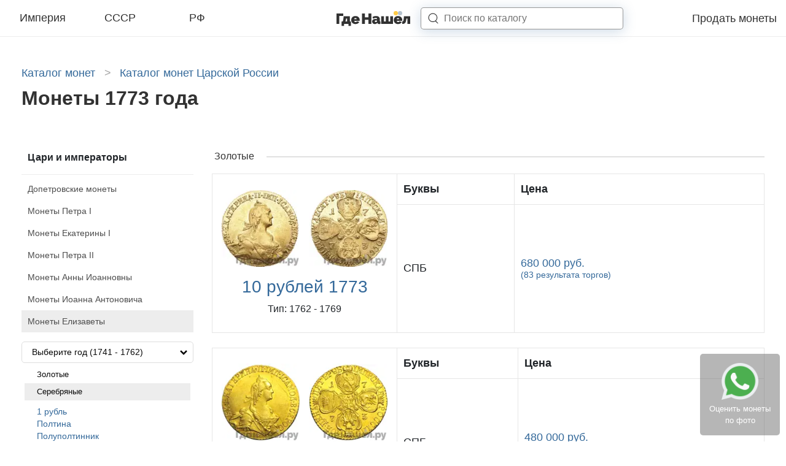

--- FILE ---
content_type: text/html; charset=UTF-8
request_url: https://gdenashel.ru/coins/imperiya/year/1773
body_size: 12968
content:
<!DOCTYPE html>

<head>
  <meta http-equiv="Content-Type" content="text/html; charset=UTF-8"/>
<meta name="viewport" content="width=device-width, initial-scale=1.0">
<meta name="csrf-token" content="Q2u8sP49cDeQVm9AYOnLw2QxpcckJhXZnenFe3Zt">

  <title>Цена монет 1773 года</title>

  <meta name="description" content="Каталог монет 1773 года стоимость монет 1773 года в таблицах с описанием разновидностей и фото">

  <meta property="og:title" content="Цена монет 1773 года"/>
  <meta property="og:description" content="Каталог монет 1773 года стоимость монет 1773 года в таблицах с описанием разновидностей и фото"/>
  <meta property="og:image" content="https://gdenashel.ru//img/front/logo.png"/>
  <link rel="shortcut icon" type="image/png" href="/favicon.jpg"/>

  
  
  
  
  <link rel="preload" as="font" href="/assets/fonts/vendor/@fontsource/raleway/files/raleway-cyrillic-variable-wghtOnly-normal.woff2?ae2c19b550a2cfaa" type="font/woff2" crossorigin="anonymous">
  <link rel="preload" as="font" href="/assets/fonts/vendor/@fontsource/raleway/files/raleway-latin-variable-wghtOnly-normal.woff2?4667c63331276074" type="font/woff2" crossorigin="anonymous">
  <link rel="preload" as="script" href="/assets/front/js/app.js?id=d48f76407941346d914fe67b482073ab">

      <style>
      @charset "UTF-8";html{-ms-overflow-style:scrollbar}*,:after,:before,html{box-sizing:border-box}html{-webkit-text-size-adjust:100%;font-family:sans-serif;line-height:1.15}header{display:block}body{background-color:#fff;color:#212529;font-size:1rem;font-weight:400;line-height:1.5;text-align:left}h1,h2,h3{margin-bottom:.5rem;margin-top:0}p{margin-bottom:1rem;margin-top:0}ul{margin-bottom:1rem}ul{margin-top:0}strong{font-weight:600}small{font-size:80%}a{background-color:transparent;color:#34699a;text-decoration:none}img{border-style:none}img,svg{vertical-align:middle}svg{overflow:hidden}table{border-collapse:collapse}th{text-align:inherit;text-align:-webkit-match-parent}button{border-radius:0}button,input{font-family:inherit;font-size:inherit;line-height:inherit;margin:0}button,input{overflow:visible}button{text-transform:none}[type=button],button{-webkit-appearance:button}[type=button]::-moz-focus-inner,button::-moz-focus-inner{border-style:none;padding:0}::-webkit-file-upload-button{-webkit-appearance:button;font:inherit}.container,.container-fluid{margin-left:auto;margin-right:auto;padding-left:15px;padding-right:15px;width:100%}@media (min-width:576px){.container{max-width:540px}}@media (min-width:768px){.container{max-width:720px}}@media (min-width:992px){.container{max-width:960px}}@media (min-width:1200px){.container{max-width:1140px}}.row{display:flex;flex-wrap:wrap;margin-left:-15px;margin-right:-15px}.no-gutters{margin-left:0;margin-right:0}.no-gutters>[class*=col-]{padding-left:0;padding-right:0}.col-12,.col-4,.col-8,.col-lg-12,.col-lg-4,.col-lg-8,.col-md,.col-md-auto,.col-sm-8,.col-xl,.col-xl-3,.col-xl-9,.col-xl-auto{padding-left:15px;padding-right:15px;position:relative;width:100%}.col-4{flex:0 0 33.3333333333%;max-width:33.3333333333%}.col-8{flex:0 0 66.6666666667%;max-width:66.6666666667%}.col-12{flex:0 0 100%;max-width:100%}@media (min-width:576px){.col-sm-8{flex:0 0 66.6666666667%;max-width:66.6666666667%}}@media (min-width:768px){.col-md{flex-basis:0;flex-grow:1;max-width:100%}.col-md-auto{flex:0 0 auto;max-width:100%;width:auto}}@media (min-width:992px){.col-lg-4{flex:0 0 33.3333333333%;max-width:33.3333333333%}.col-lg-8{flex:0 0 66.6666666667%;max-width:66.6666666667%}.col-lg-12{flex:0 0 100%;max-width:100%}}@media (min-width:1200px){.col-xl{flex-basis:0;flex-grow:1;max-width:100%}.col-xl-auto{flex:0 0 auto;max-width:100%;width:auto}.col-xl-3{flex:0 0 25%;max-width:25%}.col-xl-9{flex:0 0 75%;max-width:75%}}.d-none{display:none!important}.d-inline{display:inline!important}.d-flex{display:flex!important}@media (min-width:992px){.d-lg-none{display:none!important}.d-lg-block{display:block!important}.d-lg-flex{display:flex!important}}.justify-content-end{justify-content:flex-end!important}.justify-content-between{justify-content:space-between!important}.align-items-center{align-items:center!important}@media (min-width:992px){.justify-content-lg-center{justify-content:center!important}}.py-3{padding-top:1rem!important}.py-3{padding-bottom:1rem!important}.pb-4{padding-bottom:1.5rem!important}.pt-5{padding-top:3rem!important}.pb-5{padding-bottom:3rem!important}h1,h2,h3{font-weight:500;line-height:1.2;margin-bottom:.5rem}h1{font-size:2.5rem}h2{font-size:2rem}h3{font-size:1.75rem}small{font-size:80%;font-weight:400}.list-inline{list-style:none;padding-left:0}.hamburger{background-color:transparent;border:0;color:inherit;display:inline-block;font:inherit;margin:0;overflow:visible;padding:0;text-transform:none}.hamburger-box{display:inline-block;height:24px;position:relative;width:30px}.hamburger-inner{display:block;margin-top:-2px;top:50%}.hamburger-inner,.hamburger-inner:after,.hamburger-inner:before{background-color:#000;border-radius:4px;height:4px;position:absolute;width:30px}.hamburger-inner:after,.hamburger-inner:before{content:"";display:block}.hamburger-inner:before{top:-10px}.hamburger-inner:after{bottom:-10px}.hamburger--collapse .hamburger-inner{bottom:0;top:auto}.hamburger--collapse .hamburger-inner:after{top:-20px}body{margin:0;padding:0}.container{max-width:1260px!important}html{font-family:Raleway,sans-serif}@media (max-width:320px){html{font-size:12px}}@media (max-width:575.98px){html{font-size:13px}}@media (min-width:576px) and (max-width:767.98px){html{font-size:14px}}@media (min-width:768px) and (max-width:991.98px){html{font-size:15px}}@media (min-width:992px) and (max-width:1199.98px){html{font-size:16px}}@media (min-width:1200px){html{font-size:16px}}body{font-family:Raleway,sans-serif}@supports (font-variation-settings:normal){body{font-family:RalewayVariable,sans-serif}}::-webkit-scrollbar{height:5px;width:5px}::-webkit-scrollbar-button{background-color:#666}::-webkit-scrollbar-track{background-color:#999}::-webkit-scrollbar-track-piece{background-color:#e4e4e4}::-webkit-scrollbar-thumb{background-color:#666;height:50px}::-webkit-scrollbar-corner{background-color:#999}.lds-ellipsis{height:40px;margin:0 auto;position:relative;width:80px}.lds-ellipsis div{animation-timing-function:cubic-bezier(0,1,1,0);background:#34699a;border-radius:50%;height:13px;position:absolute;top:16px;width:13px}.lds-ellipsis div:first-child{animation:lds-ellipsis1 .6s infinite;left:8px}.lds-ellipsis div:nth-child(2){animation:lds-ellipsis2 .6s infinite;left:8px}.lds-ellipsis div:nth-child(3){animation:lds-ellipsis2 .6s infinite;left:32px}.lds-ellipsis div:nth-child(4){animation:lds-ellipsis3 .6s infinite;left:56px}@keyframes lds-ellipsis1{0%{transform:scale(0)}to{transform:scale(1)}}@keyframes lds-ellipsis3{0%{transform:scale(1)}to{transform:scale(0)}}@keyframes lds-ellipsis2{0%{transform:translate(0)}to{transform:translate(24px)}}.breadcrumbs{margin:0 0 10px;width:100%}.breadcrumbs a,.breadcrumbs span{color:#34699a;font-size:1.125rem;font-weight:300;line-height:normal}.breadcrumbs span.arrow{color:#a4a4a4;display:inline-block;margin:0 10px}.catalogNav{background-color:#fff;display:none;height:768px;height:calc(100vh - 60px);left:0;margin:auto;max-width:1980px;position:fixed;right:0;top:60px;width:100%;z-index:9999}@media screen and (min-width:991.98px){.catalogNav{background:#fff}}@media screen and (max-width:979.99px){.catalogNav{background:#fff}}@media (max-width:991.98px){.catalogNav{overflow-y:scroll;padding-bottom:15vh}}.coinTableAdapt-v2{font-size:1.125rem}@media (max-width:767.98px){.coinTableAdapt-v2{max-width:100%;overflow-y:hidden}}.coinTableAdapt-v2__table{border:1px solid #e6e6e6}.coinTableAdapt-v2__thead-row{border-right:1px solid #e6e6e6;height:50px}.coinTableAdapt-v2__row{border:1px solid #e6e6e6}.coinTableAdapt-v2__cell{border-right:1px solid #e6e6e6;padding:10px}.coinTableAdapt-v2__cell--price{line-height:1;padding-bottom:3px;padding-top:3px}.coinTableAdapt-v2 a{color:#34699a}.coinYearItemAdapt__col{align-items:center;border:1px solid #e6e6e6;display:flex;flex-direction:column;justify-content:center}@media (max-width:767.98px){.coinYearItemAdapt__col{border-bottom:0}}@media (min-width:768px) and (max-width:991.98px){.coinYearItemAdapt__col{border-right:0}}@media (min-width:992px) and (max-width:1199.98px){.coinYearItemAdapt__col{border-bottom:0}}@media (min-width:1200px){.coinYearItemAdapt__col{border-right:0}}.coinYearItemAdapt__images{display:flex;justify-content:space-between;max-width:300px;width:90%}.coinYearItemAdapt__images img{float:left;justify-content:space-around;width:47%}@media (min-width:768px) and (max-width:991.98px){.coinYearItemAdapt .coinTableAdapt-v2__table{min-height:260px}}@media (min-width:1200px){.coinYearItemAdapt .coinTableAdapt-v2__table{min-height:260px}}.left-menu-type__first{border-bottom:1px solid #ededed;display:block;font-weight:700;margin-bottom:5px;padding-bottom:15px;padding-left:10px;padding-top:2px;text-align:left}#accordion{list-style-type:none;margin:0;padding:0}#accordion a{color:#0a0a0a;line-height:2.6;padding-left:10px;text-decoration:none}#accordion .link,#accordion a{font-size:14px;font-weight:400}#accordion .link{color:#4d4d4d;display:block;position:relative}.page-catalog{max-width:1980px!important;padding-top:3rem}@media (min-width:1200px){.page-catalog{padding-left:35px;padding-right:35px}}.page-catalog__h1{color:#323232;font-size:2rem;font-style:normal;font-weight:800;line-height:normal;margin-bottom:1rem}.page-catalog__section-block{font-size:1.5rem;font-weight:400;line-height:1;position:relative}@media (min-width:992px){.page-catalog__section-block{font-size:1rem}}.page-catalog__section-block:before{background:#ededed;border-top:1px solid rgba(0,0,0,.102);content:"";height:2px;left:0;position:absolute;top:50%;width:100%;z-index:8}.page-catalog__section-block--period{margin-bottom:1rem;text-align:center}@media (min-width:992px){.page-catalog__section-block--period{text-align:left}.page-catalog__section-block--period .page-catalog__section-title{padding-left:4px}}.page-catalog__section-title{background-color:#fff;color:#323232;display:inline-block;padding:4px 20px;position:relative;z-index:9}.footer-link{background:rgba(86,86,86,.43);border-radius:5px;bottom:10px;padding:15px;position:fixed;right:10px;z-index:98}.footer-link__text{color:#fff;display:block;font-size:13px;text-align:center}.footer-link .icon-whatsapp{background:url(/img/landing/whatsapp.png);background-repeat:no-repeat;background-size:cover;display:inline-block;height:60px;width:60px}.headerNav{background:#fff;border-bottom:1px solid #ededed;height:60px;left:0;position:sticky;right:0;top:0;width:100%;z-index:10000}.headerNav .container-fluid{max-width:1980px}.headerNav .container-fluid,.headerNav .row{height:60px}.headerNav__categories{max-width:360px;width:100%}.headerNav__category-link{border-bottom:2px solid transparent;color:#323232;display:block;font-size:18px;font-style:normal;font-weight:300;line-height:normal;padding:0 0 4px;position:relative;text-align:center;top:2px;width:30%}.headerNav__logo{height:29px;text-align:center;width:123px}@media (min-width:992px){.headerNav__logo{margin-right:4rem}}.headerNav__menu-link{color:#323232;font-size:18px;font-style:normal;font-weight:300;margin-left:1.5rem}.headerNav__search-input{border:1px solid rgba(50,50,50,.5);border-radius:5px;box-shadow:0 3px 20px rgba(52,105,154,.25);box-sizing:border-box;height:100%;margin:0;width:100%;z-index:9}.headerNav__search-button{fill:#323232;z-index:10}.headerNav__search-close{display:none}.headerNav__search-results-wrap{background:#fff;box-shadow:0 3px 10px rgba(0,0,0,.15);display:none}.headerNav__search-results{max-height:calc(100vh - 55px);overflow-y:scroll;padding:10px 20px}.headerNav__search-spinner{padding:10px 20px}@media (min-width:992px){.headerNav__search-form{align-items:center;display:flex;height:36px;position:relative}.headerNav__search-input-wrap{height:36px;left:-3rem;min-width:230px;position:absolute;width:100%}.headerNav__search-input{padding-left:2.3rem}.headerNav__search-button{height:1.1rem;margin-left:-2.3rem;width:1.1rem}.headerNav__search-results-wrap{left:0;min-width:60vw;position:absolute;top:90%;width:100%}}@media (min-width:1200px){.headerNav__search-input-wrap{min-width:330px}}@media (max-width:991.98px){.headerNav__search-input-wrap{height:0;min-width:calc(100vw - 45px);overflow:hidden;position:absolute;right:15px;top:50%;transform:translateY(-50%);width:100%;z-index:8}.headerNav__search-input{padding:2px 15px}.headerNav__search-button{height:1.5rem;margin-left:1.5rem;width:1.5rem}.headerNav__search-close{fill:#3f3f3f;height:1rem;position:absolute;right:20px;top:50%;transform:translateY(-50%);width:.9rem;z-index:11}.headerNav__search-results-wrap{display:none;position:absolute;right:0;top:90%;width:100vw}}    </style>

    <noscript>
      <link href="/assets/front/css/style.css?id=fcdb01064d111d82aeb1a4fae4d436d8" rel="stylesheet" type="text/css"/>
    </noscript>
    <script>
      (function(w){"use strict";if(!w.loadCSS){w.loadCSS=function(){}}var rp=loadCSS.relpreload={};rp.support=function(){var ret;try{ret=w.document.createElement("link").relList.supports("preload")}catch(e){ret=false}return function(){return ret}}();rp.bindMediaToggle=function(link){var finalMedia=link.media||"all";function enableStylesheet(){link.media=finalMedia}if(link.addEventListener){link.addEventListener("load",enableStylesheet)}else if(link.attachEvent){link.attachEvent("onload",enableStylesheet)}setTimeout(function(){link.rel="stylesheet";link.media="only x"});setTimeout(enableStylesheet,3e3)};rp.poly=function(){if(rp.support()){return}var links=w.document.getElementsByTagName("link");for(var i=0;i<links.length;i++){var link=links[i];if(link.rel==="preload"&&link.getAttribute("as")==="style"&&!link.getAttribute("data-loadcss")){link.setAttribute("data-loadcss",true);rp.bindMediaToggle(link)}}};if(!rp.support()){rp.poly();var run=w.setInterval(rp.poly,500);if(w.addEventListener){w.addEventListener("load",function(){rp.poly();w.clearInterval(run)})}else if(w.attachEvent){w.attachEvent("onload",function(){rp.poly();w.clearInterval(run)})}}if(typeof exports!=="undefined"){exports.loadCSS=loadCSS}else{w.loadCSS=loadCSS}})(typeof global!=="undefined"?global:this);
    </script>
    <link rel="preload" href="/assets/front/css/style.css?id=fcdb01064d111d82aeb1a4fae4d436d8" as="style" onload="this.rel='stylesheet'">
  </head>

<body class="index ">

  <header class="headerNav">
  <div class="container-fluid">
    <div class="row">
      <div class="col-4 d-none d-lg-flex">
        <div class="headerNav__categories d-flex justify-content-between align-items-center">
                      <a href="https://gdenashel.ru/coins/imperiya" data-slug="imperiya" class="headerNav__category-link js-open-catalog-nav">Империя</a>
                      <a href="https://gdenashel.ru/coins/sssr" data-slug="sssr" class="headerNav__category-link js-open-catalog-nav">СССР</a>
                      <a href="https://gdenashel.ru/coins/rf" data-slug="rf" class="headerNav__category-link js-open-catalog-nav">РФ</a>
                  </div>
      </div>
      <div class="col-4 d-flex align-items-center d-lg-none headerNav__burger-menu">
        <button class="hamburger hamburger--collapse js-open-catalog-nav-mobile" type="button">
                  <span class="hamburger-box">
                    <span class="hamburger-inner"></span>
                  </span>
        </button>
      </div>
      <div class="col-8 col-sm-8 col-lg-4 d-flex align-items-center justify-content-between justify-content-lg-center" style="z-index: 10;">
        <a class="headerNav__logo" href="/"></a>

        <form class="headerNav__search-form" action="https://gdenashel.ru/search">
          <input type="hidden" name="_token" value="Q2u8sP49cDeQVm9AYOnLw2QxpcckJhXZnenFe3Zt">          <div class="headerNav__search-input-wrap">
            <input type="text" name="q" placeholder="Поиск по каталогу" class="headerNav__search-input">
          </div>

          <svg width="16" height="16" viewBox="0 0 16 16" fill="none" xmlns="http://www.w3.org/2000/svg" class="headerNav__search-button">
            <path d="M11.8391 11.4018C11.6362 11.2145 11.3199 11.2272 11.1326 11.4301C10.9453 11.633 10.9579 11.9493 11.1609 12.1366L11.8391 11.4018ZM14.6609 15.3674C14.8638 15.5547 15.1801 15.5421 15.3674 15.3391C15.5547 15.1362 15.5421 14.8199 15.3391 14.6326L14.6609 15.3674ZM7.41667 13.3462C11.1982 13.3462 14.3333 10.5074 14.3333 6.92308H13.3333C13.3333 9.88123 10.7228 12.3462 7.41667 12.3462V13.3462ZM14.3333 6.92308C14.3333 3.33878 11.1982 0.5 7.41667 0.5V1.5C10.7228 1.5 13.3333 3.96492 13.3333 6.92308H14.3333ZM7.41667 0.5C3.63513 0.5 0.5 3.33878 0.5 6.92308H1.5C1.5 3.96492 4.11055 1.5 7.41667 1.5V0.5ZM0.5 6.92308C0.5 10.5074 3.63513 13.3462 7.41667 13.3462V12.3462C4.11055 12.3462 1.5 9.88123 1.5 6.92308H0.5ZM11.1609 12.1366L14.6609 15.3674L15.3391 14.6326L11.8391 11.4018L11.1609 12.1366Z"/>
          </svg>

          <svg width="16" height="18" viewBox="0 0 16 18" fill="none" xmlns="http://www.w3.org/2000/svg" class="headerNav__search-close">
            <path d="M2.016 0.959999L7.608 8.4L13.2 0.959999H15.048L8.496 9.6L14.856 18H13.008L7.608 10.8L2.208 18H0.312L6.672 9.6L0.12 0.959999H2.016Z" M/>
          </svg>
        </form>

        <div class="headerNav__search-results-wrap">
          <div class="headerNav__search-spinner">
            <div class="lds-ellipsis">
              <div></div>
              <div></div>
              <div></div>
              <div></div>
            </div>
          </div>
          <div class="headerNav__search-results"></div>
        </div>
      </div>
      <div class="d-none d-lg-flex col-lg-4 align-items-center justify-content-end" style="z-index: 9;">
        <div class="headerNav__menu align-items-center justify-content-end">
          <a href="https://gdenashel.ru/prodat-monety" class="headerNav__menu-link">Продать монеты</a>
        </div>
      </div>
    </div>
  </div>
</header>


  <div class="container page-catalog">
      <ul class="breadcrumbs list-inline" itemscope itemtype="https://schema.org/BreadcrumbList">
      <li class="d-inline" itemprop="itemListElement" itemscope itemtype="https://schema.org/ListItem">
      <a href="https://gdenashel.ru/coins" itemprop="item">
        <span itemprop="name">Каталог монет</span>
      </a>
              <span class="arrow">&gt;</span>
            <meta itemprop="position" content="1"/>
    </li>
      <li class="d-inline" itemprop="itemListElement" itemscope itemtype="https://schema.org/ListItem">
      <a href="https://gdenashel.ru/coins/imperiya" itemprop="item">
        <span itemprop="name">Каталог монет Царской России</span>
      </a>
            <meta itemprop="position" content="2"/>
    </li>
  </ul>

          <h1 class="page-catalog__h1">  Монеты 1773 года
</h1>
    
    
    <div class="row pt-5">
      <div class="d-none d-lg-block col-lg-4 col-xl-3">
        <div class="left-menu-type">
  <ul id="accordion" class="accordion">
    <span class="left-menu-type__first">
      Цари и императоры
    </span>

          
      <li class="section-header ">
        <a class="link" href="https://gdenashel.ru/coins/imperiya/dopetrovskie-monety">
          Допетровские монеты
        </a>

              </li>
          
      <li class="section-header ">
        <a class="link" href="https://gdenashel.ru/coins/imperiya/petr-i">
          Монеты Петра I
        </a>

              </li>
          
      <li class="section-header ">
        <a class="link" href="https://gdenashel.ru/coins/imperiya/ekaterina-i">
          Монеты Екатерины I
        </a>

              </li>
          
      <li class="section-header ">
        <a class="link" href="https://gdenashel.ru/coins/imperiya/petr-ii">
          Монеты Петра II
        </a>

              </li>
          
      <li class="section-header ">
        <a class="link" href="https://gdenashel.ru/coins/imperiya/anna-ioannovna">
          Монеты Анны Иоанновны
        </a>

              </li>
          
      <li class="section-header ">
        <a class="link" href="https://gdenashel.ru/coins/imperiya/ioann-antonovich">
          Монеты Иоанна Антоновича
        </a>

              </li>
          
      <li class="section-header  active ">
        <a class="link" href="https://gdenashel.ru/coins/imperiya/elizaveta">
          Монеты Елизаветы
        </a>

                  <div class="years">
            <ul class="subs_years">
                            <li class="option"><a>Выберите год
                  (1741
                  - 1762)</a></li>
                              <li class="option">
                  <a href="https://gdenashel.ru/coins/imperiya/year/1741">
                    1741
                  </a>
                </li>
                              <li class="option">
                  <a href="https://gdenashel.ru/coins/imperiya/year/1742">
                    1742
                  </a>
                </li>
                              <li class="option">
                  <a href="https://gdenashel.ru/coins/imperiya/year/1743">
                    1743
                  </a>
                </li>
                              <li class="option">
                  <a href="https://gdenashel.ru/coins/imperiya/year/1744">
                    1744
                  </a>
                </li>
                              <li class="option">
                  <a href="https://gdenashel.ru/coins/imperiya/year/1745">
                    1745
                  </a>
                </li>
                              <li class="option">
                  <a href="https://gdenashel.ru/coins/imperiya/year/1746">
                    1746
                  </a>
                </li>
                              <li class="option">
                  <a href="https://gdenashel.ru/coins/imperiya/year/1747">
                    1747
                  </a>
                </li>
                              <li class="option">
                  <a href="https://gdenashel.ru/coins/imperiya/year/1748">
                    1748
                  </a>
                </li>
                              <li class="option">
                  <a href="https://gdenashel.ru/coins/imperiya/year/1749">
                    1749
                  </a>
                </li>
                              <li class="option">
                  <a href="https://gdenashel.ru/coins/imperiya/year/1750">
                    1750
                  </a>
                </li>
                              <li class="option">
                  <a href="https://gdenashel.ru/coins/imperiya/year/1751">
                    1751
                  </a>
                </li>
                              <li class="option">
                  <a href="https://gdenashel.ru/coins/imperiya/year/1752">
                    1752
                  </a>
                </li>
                              <li class="option">
                  <a href="https://gdenashel.ru/coins/imperiya/year/1753">
                    1753
                  </a>
                </li>
                              <li class="option">
                  <a href="https://gdenashel.ru/coins/imperiya/year/1754">
                    1754
                  </a>
                </li>
                              <li class="option">
                  <a href="https://gdenashel.ru/coins/imperiya/year/1755">
                    1755
                  </a>
                </li>
                              <li class="option">
                  <a href="https://gdenashel.ru/coins/imperiya/year/1756">
                    1756
                  </a>
                </li>
                              <li class="option">
                  <a href="https://gdenashel.ru/coins/imperiya/year/1757">
                    1757
                  </a>
                </li>
                              <li class="option">
                  <a href="https://gdenashel.ru/coins/imperiya/year/1758">
                    1758
                  </a>
                </li>
                              <li class="option">
                  <a href="https://gdenashel.ru/coins/imperiya/year/1759">
                    1759
                  </a>
                </li>
                              <li class="option">
                  <a href="https://gdenashel.ru/coins/imperiya/year/1760">
                    1760
                  </a>
                </li>
                              <li class="option">
                  <a href="https://gdenashel.ru/coins/imperiya/year/1761">
                    1761
                  </a>
                </li>
                              <li class="option">
                  <a href="https://gdenashel.ru/coins/imperiya/year/1762">
                    1762
                  </a>
                </li>
                          </ul>
          </div>
          <div class="periods">
          <ul class="sub_periods">
                          <li class="sub_periods__item ">
                <a class="sub-link" href="https://gdenashel.ru/coins/imperiya/elizaveta/zoloto">
                  Золотые
                </a>
                <ul class="sub_elements">
                                      <li>
                      <a href="https://gdenashel.ru/coins/imperiya/elizaveta/zoloto/20-rubley">
                        20 рублей
                      </a>
                    </li>
                                      <li>
                      <a href="https://gdenashel.ru/coins/imperiya/elizaveta/zoloto/dvoynoy-chervonec">
                        Двойной червонец
                      </a>
                    </li>
                                      <li>
                      <a href="https://gdenashel.ru/coins/imperiya/elizaveta/zoloto/chervonec">
                        Червонец
                      </a>
                    </li>
                                      <li>
                      <a href="https://gdenashel.ru/coins/imperiya/elizaveta/zoloto/10-rubley">
                        10 рублей
                      </a>
                    </li>
                                      <li>
                      <a href="https://gdenashel.ru/coins/imperiya/elizaveta/zoloto/5-rubley">
                        5 рублей
                      </a>
                    </li>
                                      <li>
                      <a href="https://gdenashel.ru/coins/imperiya/elizaveta/zoloto/2-rublya">
                        2 рубля
                      </a>
                    </li>
                                      <li>
                      <a href="https://gdenashel.ru/coins/imperiya/elizaveta/zoloto/1-rubl">
                        1 рубль
                      </a>
                    </li>
                                      <li>
                      <a href="https://gdenashel.ru/coins/imperiya/elizaveta/zoloto/poltina">
                        Полтина
                      </a>
                    </li>
                                      <li>
                      <a href="https://gdenashel.ru/coins/imperiya/elizaveta/zoloto/jeton">
                        Жетон
                      </a>
                    </li>
                                  </ul>
              </li>
                          <li class="sub_periods__item  active ">
                <a class="sub-link" href="https://gdenashel.ru/coins/imperiya/elizaveta/serebro">
                  Серебряные
                </a>
                <ul class="sub_elements">
                                      <li>
                      <a href="https://gdenashel.ru/coins/imperiya/elizaveta/serebro/1-rubl">
                        1 рубль
                      </a>
                    </li>
                                      <li>
                      <a href="https://gdenashel.ru/coins/imperiya/elizaveta/serebro/poltina">
                        Полтина
                      </a>
                    </li>
                                      <li>
                      <a href="https://gdenashel.ru/coins/imperiya/elizaveta/serebro/polupoltinnik">
                        Полуполтинник
                      </a>
                    </li>
                                      <li>
                      <a href="https://gdenashel.ru/coins/imperiya/elizaveta/serebro/20-kopeek">
                        20 копеек
                      </a>
                    </li>
                                      <li>
                      <a href="https://gdenashel.ru/coins/imperiya/elizaveta/serebro/15-kopeek">
                        15 копеек
                      </a>
                    </li>
                                      <li>
                      <a href="https://gdenashel.ru/coins/imperiya/elizaveta/serebro/grivennik">
                        Гривенник
                      </a>
                    </li>
                                      <li>
                      <a href="https://gdenashel.ru/coins/imperiya/elizaveta/serebro/5-kopeek">
                        5 копеек
                      </a>
                    </li>
                                      <li>
                      <a href="https://gdenashel.ru/coins/imperiya/elizaveta/serebro/medal">
                        Медаль
                      </a>
                    </li>
                                  </ul>
              </li>
                          <li class="sub_periods__item ">
                <a class="sub-link" href="https://gdenashel.ru/coins/imperiya/elizaveta/med">
                  Медные
                </a>
                <ul class="sub_elements">
                                      <li>
                      <a href="https://gdenashel.ru/coins/imperiya/elizaveta/med/10-kopeek">
                        10 копеек
                      </a>
                    </li>
                                      <li>
                      <a href="https://gdenashel.ru/coins/imperiya/elizaveta/med/5-kopeek">
                        5 копеек
                      </a>
                    </li>
                                      <li>
                      <a href="https://gdenashel.ru/coins/imperiya/elizaveta/med/4-kopeyki">
                        4 копейки
                      </a>
                    </li>
                                      <li>
                      <a href="https://gdenashel.ru/coins/imperiya/elizaveta/med/2-kopeyki">
                        2 копейки
                      </a>
                    </li>
                                      <li>
                      <a href="https://gdenashel.ru/coins/imperiya/elizaveta/med/1-kopeyka">
                        1 копейка
                      </a>
                    </li>
                                      <li>
                      <a href="https://gdenashel.ru/coins/imperiya/elizaveta/med/denga">
                        Денга
                      </a>
                    </li>
                                      <li>
                      <a href="https://gdenashel.ru/coins/imperiya/elizaveta/med/polushka">
                        Полушка
                      </a>
                    </li>
                                  </ul>
              </li>
                          <li class="sub_periods__item ">
                <a class="sub-link" href="https://gdenashel.ru/coins/imperiya/elizaveta/livonezy">
                  Ливонезы
                </a>
                <ul class="sub_elements">
                                      <li>
                      <a href="https://gdenashel.ru/coins/imperiya/elizaveta/livonezy/96-kopeek">
                        96 копеек
                      </a>
                    </li>
                                      <li>
                      <a href="https://gdenashel.ru/coins/imperiya/elizaveta/livonezy/48-kopeek">
                        48 копеек
                      </a>
                    </li>
                                      <li>
                      <a href="https://gdenashel.ru/coins/imperiya/elizaveta/livonezy/24-kopeyki">
                        24 копейки
                      </a>
                    </li>
                                      <li>
                      <a href="https://gdenashel.ru/coins/imperiya/elizaveta/livonezy/4-kopeyki">
                        4 копейки
                      </a>
                    </li>
                                      <li>
                      <a href="https://gdenashel.ru/coins/imperiya/elizaveta/livonezy/2-kopeyki">
                        2 копейки
                      </a>
                    </li>
                                  </ul>
              </li>
                          <li class="sub_periods__item ">
                <a class="sub-link" href="https://gdenashel.ru/coins/imperiya/elizaveta/dlya-prussii">
                  Для Пруссии
                </a>
                <ul class="sub_elements">
                                      <li>
                      <a href="https://gdenashel.ru/coins/imperiya/elizaveta/dlya-prussii/16-talera">
                        1/6 талера
                      </a>
                    </li>
                                      <li>
                      <a href="https://gdenashel.ru/coins/imperiya/elizaveta/dlya-prussii/13-talera">
                        1/3 талера
                      </a>
                    </li>
                                      <li>
                      <a href="https://gdenashel.ru/coins/imperiya/elizaveta/dlya-prussii/18-groshey">
                        18 грошей
                      </a>
                    </li>
                                      <li>
                      <a href="https://gdenashel.ru/coins/imperiya/elizaveta/dlya-prussii/6-groshey">
                        6 грошей
                      </a>
                    </li>
                                      <li>
                      <a href="https://gdenashel.ru/coins/imperiya/elizaveta/dlya-prussii/2-grosha">
                        2 гроша
                      </a>
                    </li>
                                      <li>
                      <a href="https://gdenashel.ru/coins/imperiya/elizaveta/dlya-prussii/3-grosha">
                        3 гроша
                      </a>
                    </li>
                                      <li>
                      <a href="https://gdenashel.ru/coins/imperiya/elizaveta/dlya-prussii/1-grosh">
                        1 грош
                      </a>
                    </li>
                                      <li>
                      <a href="https://gdenashel.ru/coins/imperiya/elizaveta/dlya-prussii/solid">
                        Солид
                      </a>
                    </li>
                                  </ul>
              </li>
                      </ul>
        </div>
              </li>
          
      <li class="section-header ">
        <a class="link" href="https://gdenashel.ru/coins/imperiya/petr-iii">
          Монеты Петра III
        </a>

              </li>
          
      <li class="section-header ">
        <a class="link" href="https://gdenashel.ru/coins/imperiya/ekaterina-ii">
          Монеты Екатерины II
        </a>

              </li>
          
      <li class="section-header ">
        <a class="link" href="https://gdenashel.ru/coins/imperiya/pavel-i">
          Монеты Павла
        </a>

              </li>
          
      <li class="section-header ">
        <a class="link" href="https://gdenashel.ru/coins/imperiya/aleksandr-i">
          Монеты Александра I
        </a>

              </li>
          
      <li class="section-header ">
        <a class="link" href="https://gdenashel.ru/coins/imperiya/nikolay-i">
          Монеты Николая I
        </a>

              </li>
          
      <li class="section-header ">
        <a class="link" href="https://gdenashel.ru/coins/imperiya/aleksandr-ii">
          Монеты Александра II
        </a>

              </li>
          
      <li class="section-header ">
        <a class="link" href="https://gdenashel.ru/coins/imperiya/aleksandr-iii">
          Монеты Александра III
        </a>

              </li>
          
      <li class="section-header ">
        <a class="link" href="https://gdenashel.ru/coins/imperiya/nikolay-ii">
          Монеты Николая II
        </a>

              </li>
          
      <li class="section-header ">
        <a class="link" href="https://gdenashel.ru/coins/imperiya/inostrannye-monety">
          Иностранные монеты
        </a>

              </li>
    
    <li class="mt-5"></li>

          <li class="section-header ">
        <a class="link" href="https://gdenashel.ru/coins/imperiya/zoloto">
          Золотые
        </a>
      </li>
          <li class="section-header ">
        <a class="link" href="https://gdenashel.ru/coins/imperiya/serebro">
          Серебряные
        </a>
      </li>
          <li class="section-header ">
        <a class="link" href="https://gdenashel.ru/coins/imperiya/med">
          Медные
        </a>
      </li>
      </ul>
</div>
      </div>

      <div class="col-12 col-lg-8 col-xl-9">
        
          <div class="year_page">
          <div class="pb-5">
        <h2 class="page-catalog__section-block page-catalog__section-block--period">
          <span class="page-catalog__section-title">Золотые</span>
        </h2>

        <div class="coinYearBlock">
                      
            <div class="pb-4 coinYearItemAdapt row no-gutters">
              <div class="col-12 col-md-auto col-lg-12 col-xl-auto coinYearItemAdapt__col">
                <a class="coinYearItemAdapt__images py-3" href="https://gdenashel.ru/coins/imperiya/ekaterina-ii/zoloto/10-rubley/10-rubley-1773-2429">
                                                            <img class="lozad" alt="Монеты 1773 года"
                           src="https://gdenashel.ru/img/front/150-min.jpg"
                             data-src="https://gdenashel.ru/storage/resized/150x/coins/HO/ECBKoHgXfFc3WcRjxBQMN1LQY14expoA8rv5pIU8.jpg">
                                                                                <img class="lozad" alt="Монеты 1773 года"
                           src="https://gdenashel.ru/img/front/150-min.jpg"
                             data-src="https://gdenashel.ru/storage/resized/150x/coins/8o/2UqdpkbO7cf8O6oFKu7wtOXlqgP0jR4W01Dxljrv.jpg">
                                                      </a>

                <h3>
                  <a href="https://gdenashel.ru/coins/imperiya/ekaterina-ii/zoloto/10-rubley/10-rubley-1773-2429" class="coinYearItemAdapt__typical-link">10 рублей 1773 </a>
                </h3>

                <p>Тип: 1762 - 1769</p>
              </div>

              <div class="col-12 col-md col-lg-12 col-xl">
                <div class="coinTableAdapt-v2">
  <table class="coinTableAdapt-v2__table" style="width: 100%;">
    <tr class="coinTableAdapt-v2__thead-row">
                        <th class="coinTableAdapt-v2__cell">
        <strong>Буквы</strong>
      </th>
                        <th class="coinTableAdapt-v2__cell">
        <strong>Цена</strong>
      </th>
          </tr>

          
              
                  
                      
            <tr class="coinTableAdapt-v2__row">
                                                          <td class="coinTableAdapt-v2__cell" >
                  СПБ
                </td>
                                                          <td class="coinTableAdapt-v2__cell coinTableAdapt-v2__cell--price">
                                      <a href="https://gdenashel.ru/coins/imperiya/ekaterina-ii/zoloto/10-rubley/10-rubley-1773-2429#sales">
                      680 000 руб.
                      <br>
                      <small>(83 результата торгов)</small>
                    </a>
                                  </td>
                          </tr>
                              </table>
</div>
              </div>

            </div>
                      
            <div class="pb-4 coinYearItemAdapt row no-gutters">
              <div class="col-12 col-md-auto col-lg-12 col-xl-auto coinYearItemAdapt__col">
                <a class="coinYearItemAdapt__images py-3" href="https://gdenashel.ru/coins/imperiya/ekaterina-ii/zoloto/5-rubley/5-rubley-1773-4890">
                                                            <img class="lozad" alt="Монеты 1773 года"
                           src="https://gdenashel.ru/img/front/150-min.jpg"
                             data-src="https://gdenashel.ru/storage/resized/150x/coins/Hi/Dl9Qjwowdg1HjyeTT0bqGiQU3LPbxJO6ReUPacQX.jpg">
                                                                                <img class="lozad" alt="Монеты 1773 года"
                           src="https://gdenashel.ru/img/front/150-min.jpg"
                             data-src="https://gdenashel.ru/storage/resized/150x/coins/AO/Bi0BuciUX68Arb5mnurQXLIxAFKKda9aUpCBHqw8.jpg">
                                                      </a>

                <h3>
                  <a href="https://gdenashel.ru/coins/imperiya/ekaterina-ii/zoloto/5-rubley/5-rubley-1773-4890" class="coinYearItemAdapt__typical-link">5 рублей 1773 </a>
                </h3>

                <p>Тип: 1762 - 1796</p>
              </div>

              <div class="col-12 col-md col-lg-12 col-xl">
                <div class="coinTableAdapt-v2">
  <table class="coinTableAdapt-v2__table" style="width: 100%;">
    <tr class="coinTableAdapt-v2__thead-row">
                        <th class="coinTableAdapt-v2__cell">
        <strong>Буквы</strong>
      </th>
                        <th class="coinTableAdapt-v2__cell">
        <strong>Цена</strong>
      </th>
          </tr>

          
              
                  
                      
            <tr class="coinTableAdapt-v2__row">
                                                          <td class="coinTableAdapt-v2__cell" >
                  СПБ
                </td>
                                                          <td class="coinTableAdapt-v2__cell coinTableAdapt-v2__cell--price">
                                      <a href="https://gdenashel.ru/coins/imperiya/ekaterina-ii/zoloto/5-rubley/5-rubley-1773-4890#sales">
                      480 000 руб.
                      <br>
                      <small>(31 результат торгов)</small>
                    </a>
                                  </td>
                          </tr>
                              </table>
</div>
              </div>

            </div>
                  </div>
      </div>
          <div class="pb-5">
        <h2 class="page-catalog__section-block page-catalog__section-block--period">
          <span class="page-catalog__section-title">Серебряные</span>
        </h2>

        <div class="coinYearBlock">
                      
            <div class="pb-4 coinYearItemAdapt row no-gutters">
              <div class="col-12 col-md-auto col-lg-12 col-xl-auto coinYearItemAdapt__col">
                <a class="coinYearItemAdapt__images py-3" href="https://gdenashel.ru/coins/imperiya/ekaterina-ii/serebro/1-rubl/1-rubl-1773-13848">
                                                            <img class="lozad" alt="Монеты 1773 года"
                           src="https://gdenashel.ru/img/front/150-min.jpg"
                             data-src="https://gdenashel.ru/storage/resized/150x/coins/QT/sc2FfrRNbEWwytsautqXPTX9IBHc.jpg">
                                                                                <img class="lozad" alt="Монеты 1773 года"
                           src="https://gdenashel.ru/img/front/150-min.jpg"
                             data-src="https://gdenashel.ru/storage/resized/150x/coins/jy/cu8KJ4il7MkmuvV7VJ3y9z4CBg1W.jpg">
                                                      </a>

                <h3>
                  <a href="https://gdenashel.ru/coins/imperiya/ekaterina-ii/serebro/1-rubl/1-rubl-1773-13848" class="coinYearItemAdapt__typical-link">1 рубль 1773 </a>
                </h3>

                <p>Тип: 1762 - 1796</p>
              </div>

              <div class="col-12 col-md col-lg-12 col-xl">
                <div class="coinTableAdapt-v2">
  <table class="coinTableAdapt-v2__table" style="width: 100%;">
    <tr class="coinTableAdapt-v2__thead-row">
                        <th class="coinTableAdapt-v2__cell">
        <strong>Буквы</strong>
      </th>
                        <th class="coinTableAdapt-v2__cell">
        <strong>Цена</strong>
      </th>
          </tr>

          
              
                  
                      
            <tr class="coinTableAdapt-v2__row">
                                                          <td class="coinTableAdapt-v2__cell" >
                  СПБ TI ЯЧ
                </td>
                                                          <td class="coinTableAdapt-v2__cell coinTableAdapt-v2__cell--price">
                                      <a href="https://gdenashel.ru/coins/imperiya/ekaterina-ii/serebro/1-rubl/1-rubl-1773-13848?child_id=1351#sales">
                      120 000 руб.
                      <br>
                      <small>(74 результата торгов)</small>
                    </a>
                                  </td>
                          </tr>
                            
                      
            <tr class="coinTableAdapt-v2__row">
                                                          <td class="coinTableAdapt-v2__cell" >
                  СПБ TИ ЯЧ
                </td>
                                                          <td class="coinTableAdapt-v2__cell coinTableAdapt-v2__cell--price">
                                      <a href="https://gdenashel.ru/coins/imperiya/ekaterina-ii/serebro/1-rubl/1-rubl-1773-13848?child_id=1350#sales">
                      33 000 руб.
                      <br>
                      <small>(217 результатов торгов)</small>
                    </a>
                                  </td>
                          </tr>
                            
                      
            <tr class="coinTableAdapt-v2__row">
                                                          <td class="coinTableAdapt-v2__cell" >
                  СПБ ТИ ФЛ
                </td>
                                                          <td class="coinTableAdapt-v2__cell coinTableAdapt-v2__cell--price">
                                      <a href="https://gdenashel.ru/coins/imperiya/ekaterina-ii/serebro/1-rubl/1-rubl-1773-13848?child_id=1352#sales">
                      35 000 руб.
                      <br>
                      <small>(179 результатов торгов)</small>
                    </a>
                                  </td>
                          </tr>
                              </table>
</div>
              </div>

            </div>
                      
            <div class="pb-4 coinYearItemAdapt row no-gutters">
              <div class="col-12 col-md-auto col-lg-12 col-xl-auto coinYearItemAdapt__col">
                <a class="coinYearItemAdapt__images py-3" href="https://gdenashel.ru/coins/imperiya/ekaterina-ii/serebro/poltina/poltina-1773-13856">
                                                            <img class="lozad" alt="Монеты 1773 года"
                           src="https://gdenashel.ru/img/front/150-min.jpg"
                             data-src="https://gdenashel.ru/storage/resized/150x/coins/aZ/6kY8fJ2Tq6ImPrDqwGIibTuTSrge.jpg">
                                                                                <img class="lozad" alt="Монеты 1773 года"
                           src="https://gdenashel.ru/img/front/150-min.jpg"
                             data-src="https://gdenashel.ru/storage/resized/150x/coins/wC/l3ZLFFgR0rCe0e5yaOF3OqB8YLRl.jpg">
                                                      </a>

                <h3>
                  <a href="https://gdenashel.ru/coins/imperiya/ekaterina-ii/serebro/poltina/poltina-1773-13856" class="coinYearItemAdapt__typical-link">Полтина 1773 </a>
                </h3>

                <p>Тип: 1762 - 1796</p>
              </div>

              <div class="col-12 col-md col-lg-12 col-xl">
                <div class="coinTableAdapt-v2">
  <table class="coinTableAdapt-v2__table" style="width: 100%;">
    <tr class="coinTableAdapt-v2__thead-row">
                        <th class="coinTableAdapt-v2__cell">
        <strong>Буквы</strong>
      </th>
                        <th class="coinTableAdapt-v2__cell">
        <strong>Цена</strong>
      </th>
          </tr>

          
              
                  
                      
            <tr class="coinTableAdapt-v2__row">
                                                          <td class="coinTableAdapt-v2__cell" >
                  СПБ ФЛ
                </td>
                                                          <td class="coinTableAdapt-v2__cell coinTableAdapt-v2__cell--price">
                                      <a href="https://gdenashel.ru/coins/imperiya/ekaterina-ii/serebro/poltina/poltina-1773-13856?child_id=6426#sales">
                      380 000 руб.
                      <br>
                      <small>(16 результатов торгов)</small>
                    </a>
                                  </td>
                          </tr>
                            
                      
            <tr class="coinTableAdapt-v2__row">
                                                          <td class="coinTableAdapt-v2__cell" >
                  СПБ ЯЧ
                </td>
                                                          <td class="coinTableAdapt-v2__cell coinTableAdapt-v2__cell--price">
                                      <a href="https://gdenashel.ru/coins/imperiya/ekaterina-ii/serebro/poltina/poltina-1773-13856?child_id=6425#sales">
                      68 000 руб.
                      <br>
                      <small>(37 результатов торгов)</small>
                    </a>
                                  </td>
                          </tr>
                              </table>
</div>
              </div>

            </div>
                      
            <div class="pb-4 coinYearItemAdapt row no-gutters">
              <div class="col-12 col-md-auto col-lg-12 col-xl-auto coinYearItemAdapt__col">
                <a class="coinYearItemAdapt__images py-3" href="https://gdenashel.ru/coins/imperiya/ekaterina-ii/serebro/20-kopeek/20-kopeek-1773-3405">
                                                            <img class="lozad" alt="Монеты 1773 года"
                           src="https://gdenashel.ru/img/front/150-min.jpg"
                             data-src="https://gdenashel.ru/storage/resized/150x/coins/nQ/SbPIyC3bPQ2cYK6cvQLzPNnERWLV.jpg">
                                                                                <img class="lozad" alt="Монеты 1773 года"
                           src="https://gdenashel.ru/img/front/150-min.jpg"
                             data-src="https://gdenashel.ru/storage/resized/150x/coins/db/nxICh6RmaDKRrqmejQ9K27csk5m4.jpg">
                                                      </a>

                <h3>
                  <a href="https://gdenashel.ru/coins/imperiya/ekaterina-ii/serebro/20-kopeek/20-kopeek-1773-3405" class="coinYearItemAdapt__typical-link">20 копеек 1773 </a>
                </h3>

                <p>Тип: 1764 - 1796</p>
              </div>

              <div class="col-12 col-md col-lg-12 col-xl">
                <div class="coinTableAdapt-v2">
  <table class="coinTableAdapt-v2__table" style="width: 100%;">
    <tr class="coinTableAdapt-v2__thead-row">
                        <th class="coinTableAdapt-v2__cell">
        <strong>Буквы</strong>
      </th>
                        <th class="coinTableAdapt-v2__cell">
        <strong>Цена</strong>
      </th>
          </tr>

          
              
                  
                      
            <tr class="coinTableAdapt-v2__row">
                                                          <td class="coinTableAdapt-v2__cell" >
                  СПБ
                </td>
                                                          <td class="coinTableAdapt-v2__cell coinTableAdapt-v2__cell--price">
                                      <a href="https://gdenashel.ru/coins/imperiya/ekaterina-ii/serebro/20-kopeek/20-kopeek-1773-3405#sales">
                      2 300 руб.
                      <br>
                      <small>(33 результата торгов)</small>
                    </a>
                                  </td>
                          </tr>
                              </table>
</div>
              </div>

            </div>
                      
            <div class="pb-4 coinYearItemAdapt row no-gutters">
              <div class="col-12 col-md-auto col-lg-12 col-xl-auto coinYearItemAdapt__col">
                <a class="coinYearItemAdapt__images py-3" href="https://gdenashel.ru/coins/imperiya/ekaterina-ii/serebro/grivennik/grivennik-1773-13853">
                                                            <img class="lozad" alt="Монеты 1773 года"
                           src="https://gdenashel.ru/img/front/150-min.jpg"
                             data-src="https://gdenashel.ru/storage/resized/150x/coins/BH/hDI8l70OIXddzOI5BtePQjhZDJTFeRbzBXIR7Par.jpg">
                                                                                <img class="lozad" alt="Монеты 1773 года"
                           src="https://gdenashel.ru/img/front/150-min.jpg"
                             data-src="https://gdenashel.ru/storage/resized/150x/coins/JG/st9yJTGQze2OMok2lnQM05MEEDyeyANu9uYOgDUH.jpg">
                                                      </a>

                <h3>
                  <a href="https://gdenashel.ru/coins/imperiya/ekaterina-ii/serebro/grivennik/grivennik-1773-13853" class="coinYearItemAdapt__typical-link">Гривенник 1773 </a>
                </h3>

                <p>Тип: 1764 - 1796</p>
              </div>

              <div class="col-12 col-md col-lg-12 col-xl">
                <div class="coinTableAdapt-v2">
  <table class="coinTableAdapt-v2__table" style="width: 100%;">
    <tr class="coinTableAdapt-v2__thead-row">
                        <th class="coinTableAdapt-v2__cell">
        <strong>Буквы</strong>
      </th>
                  <th class="coinTableAdapt-v2__cell">
        <strong>Разновидность</strong>
      </th>
                  <th class="coinTableAdapt-v2__cell">
        <strong>Цена</strong>
      </th>
          </tr>

          
              
                  
                      
            <tr class="coinTableAdapt-v2__row">
                                                          <td class="coinTableAdapt-v2__cell"  rowspan="2" >
                  СПБ
                </td>
                                            <td class="coinTableAdapt-v2__cell coinTableAdapt-v2__cell--link" onclick="window.location.href = 'https://gdenashel.ru/coins/imperiya/ekaterina-ii/serebro/grivennik/grivennik-1773-13853#coin-5414';" title="Перейти на страницу монеты">
                   <span>А:</span> Портрет нового образца, голова меньше
                </td>
                                            <td class="coinTableAdapt-v2__cell coinTableAdapt-v2__cell--price">
                                      <a href="https://gdenashel.ru/coins/imperiya/ekaterina-ii/serebro/grivennik/grivennik-1773-13853?child_id=5414#sales">
                      60 000 руб.
                      <br>
                      <small>(9 результатов торгов)</small>
                    </a>
                                  </td>
                          </tr>
                      
            <tr class="coinTableAdapt-v2__row">
                                                                        <td class="coinTableAdapt-v2__cell coinTableAdapt-v2__cell--link" onclick="window.location.href = 'https://gdenashel.ru/coins/imperiya/ekaterina-ii/serebro/grivennik/grivennik-1773-13853#coin-5415';" title="Перейти на страницу монеты">
                   <span>А:</span> Портрет старого образца, голова больше
                </td>
                                            <td class="coinTableAdapt-v2__cell coinTableAdapt-v2__cell--price">
                                      <a href="https://gdenashel.ru/coins/imperiya/ekaterina-ii/serebro/grivennik/grivennik-1773-13853?child_id=5415#sales">
                      16 000 руб.
                      <br>
                      <small>(16 результатов торгов)</small>
                    </a>
                                  </td>
                          </tr>
                              </table>
</div>
              </div>

            </div>
                  </div>
      </div>
          <div class="pb-5">
        <h2 class="page-catalog__section-block page-catalog__section-block--period">
          <span class="page-catalog__section-title">Медные</span>
        </h2>

        <div class="coinYearBlock">
                      
            <div class="pb-4 coinYearItemAdapt row no-gutters">
              <div class="col-12 col-md-auto col-lg-12 col-xl-auto coinYearItemAdapt__col">
                <a class="coinYearItemAdapt__images py-3" href="https://gdenashel.ru/coins/imperiya/ekaterina-ii/sibirskie/5-kopeek/5-kopeek-1773-13852">
                                                            <img class="lozad" alt="Монеты 1773 года"
                           src="https://gdenashel.ru/img/front/150-min.jpg"
                             data-src="https://gdenashel.ru/storage/resized/150x/coins/oz/IZOzEub2jHpt8qnLY3Ynf0hkQnVI.jpg">
                                                                                <img class="lozad" alt="Монеты 1773 года"
                           src="https://gdenashel.ru/img/front/150-min.jpg"
                             data-src="https://gdenashel.ru/storage/resized/150x/coins/E4/vyptbetOybogp1kl0vhBrr21labB.jpg">
                                                      </a>

                <h3>
                  <a href="https://gdenashel.ru/coins/imperiya/ekaterina-ii/sibirskie/5-kopeek/5-kopeek-1773-13852" class="coinYearItemAdapt__typical-link">5 копеек 1773 </a>
                </h3>

                <p>Тип: 1763 - 1796</p>
              </div>

              <div class="col-12 col-md col-lg-12 col-xl">
                <div class="coinTableAdapt-v2">
  <table class="coinTableAdapt-v2__table" style="width: 100%;">
    <tr class="coinTableAdapt-v2__thead-row">
                        <th class="coinTableAdapt-v2__cell">
        <strong>Буквы</strong>
      </th>
                        <th class="coinTableAdapt-v2__cell">
        <strong>Цена</strong>
      </th>
          </tr>

          
              
                  
                      
            <tr class="coinTableAdapt-v2__row">
                                                          <td class="coinTableAdapt-v2__cell" >
                  ЕМ
                </td>
                                                          <td class="coinTableAdapt-v2__cell coinTableAdapt-v2__cell--price">
                                      <a href="https://gdenashel.ru/coins/imperiya/ekaterina-ii/sibirskie/5-kopeek/5-kopeek-1773-13852?child_id=4414#sales">
                      450 руб.
                      <br>
                      <small>(361 результат торгов)</small>
                    </a>
                                  </td>
                          </tr>
                              </table>
</div>
              </div>

            </div>
                      
            <div class="pb-4 coinYearItemAdapt row no-gutters">
              <div class="col-12 col-md-auto col-lg-12 col-xl-auto coinYearItemAdapt__col">
                <a class="coinYearItemAdapt__images py-3" href="https://gdenashel.ru/coins/imperiya/ekaterina-ii/sibirskie/2-kopeyki/2-kopeyki-1773-13850">
                                                            <img class="lozad" alt="Монеты 1773 года"
                           src="https://gdenashel.ru/img/front/150-min.jpg"
                             data-src="https://gdenashel.ru/storage/resized/150x/coins/iA/GxZtnHAcqfmmTjYsjftW71rYv0Yy.jpg">
                                                                                <img class="lozad" alt="Монеты 1773 года"
                           src="https://gdenashel.ru/img/front/150-min.jpg"
                             data-src="https://gdenashel.ru/storage/resized/150x/coins/C0/lNXuBA5GI2vWnSKPQhS98k7emn0B.jpg">
                                                                                                                                                                                                              </a>

                <h3>
                  <a href="https://gdenashel.ru/coins/imperiya/ekaterina-ii/sibirskie/2-kopeyki/2-kopeyki-1773-13850" class="coinYearItemAdapt__typical-link">2 копейки 1773 </a>
                </h3>

                <p>Тип: 1763 - 1796</p>
              </div>

              <div class="col-12 col-md col-lg-12 col-xl">
                <div class="coinTableAdapt-v2">
  <table class="coinTableAdapt-v2__table" style="width: 100%;">
    <tr class="coinTableAdapt-v2__thead-row">
                        <th class="coinTableAdapt-v2__cell">
        <strong>Буквы</strong>
      </th>
                        <th class="coinTableAdapt-v2__cell">
        <strong>Цена</strong>
      </th>
          </tr>

          
              
                  
                      
            <tr class="coinTableAdapt-v2__row">
                                                          <td class="coinTableAdapt-v2__cell" >
                  ЕМ
                </td>
                                                          <td class="coinTableAdapt-v2__cell coinTableAdapt-v2__cell--price">
                                      <a href="https://gdenashel.ru/coins/imperiya/ekaterina-ii/sibirskie/2-kopeyki/2-kopeyki-1773-13850?child_id=2884#sales">
                      2 500 руб.
                      <br>
                      <small>(111 результатов торгов)</small>
                    </a>
                                  </td>
                          </tr>
                              </table>
</div>
              </div>

            </div>
                      
            <div class="pb-4 coinYearItemAdapt row no-gutters">
              <div class="col-12 col-md-auto col-lg-12 col-xl-auto coinYearItemAdapt__col">
                <a class="coinYearItemAdapt__images py-3" href="https://gdenashel.ru/coins/imperiya/ekaterina-ii/sibirskie/denga/denga-1773-13854">
                                                            <img class="lozad" alt="Монеты 1773 года"
                           src="https://gdenashel.ru/img/front/150-min.jpg"
                             data-src="https://gdenashel.ru/storage/resized/150x/coins/8w/bQw8jbfC9UUO3bMjwgBpmSny41VE.jpg">
                                                                                <img class="lozad" alt="Монеты 1773 года"
                           src="https://gdenashel.ru/img/front/150-min.jpg"
                             data-src="https://gdenashel.ru/storage/resized/150x/coins/Q7/2CBMCBzytU5PdYPQE0KpAY4psHy2.jpg">
                                                      </a>

                <h3>
                  <a href="https://gdenashel.ru/coins/imperiya/ekaterina-ii/sibirskie/denga/denga-1773-13854" class="coinYearItemAdapt__typical-link">Денга 1773 </a>
                </h3>

                <p>Тип: 1764 - 1796</p>
              </div>

              <div class="col-12 col-md col-lg-12 col-xl">
                <div class="coinTableAdapt-v2">
  <table class="coinTableAdapt-v2__table" style="width: 100%;">
    <tr class="coinTableAdapt-v2__thead-row">
                        <th class="coinTableAdapt-v2__cell">
        <strong>Буквы</strong>
      </th>
                        <th class="coinTableAdapt-v2__cell">
        <strong>Цена</strong>
      </th>
          </tr>

          
              
                  
                      
            <tr class="coinTableAdapt-v2__row">
                                                          <td class="coinTableAdapt-v2__cell" >
                  ЕМ
                </td>
                                                          <td class="coinTableAdapt-v2__cell coinTableAdapt-v2__cell--price">
                                      <a href="https://gdenashel.ru/coins/imperiya/ekaterina-ii/sibirskie/denga/denga-1773-13854?child_id=5678#sales">
                      1 200 руб.
                      <br>
                      <small>(23 результата торгов)</small>
                    </a>
                                  </td>
                          </tr>
                              </table>
</div>
              </div>

            </div>
                      
            <div class="pb-4 coinYearItemAdapt row no-gutters">
              <div class="col-12 col-md-auto col-lg-12 col-xl-auto coinYearItemAdapt__col">
                <a class="coinYearItemAdapt__images py-3" href="https://gdenashel.ru/coins/imperiya/ekaterina-ii/sibirskie/polushka/polushka-1773-13857">
                                                            <img class="lozad" alt="Монеты 1773 года"
                           src="https://gdenashel.ru/img/front/150-min.jpg"
                             data-src="https://gdenashel.ru/storage/resized/150x/coins/te/VwIoK09eJmMRh5bAAtxX8Qnvt59YmoglQgP6YoN9.jpg">
                                                                                <img class="lozad" alt="Монеты 1773 года"
                           src="https://gdenashel.ru/img/front/150-min.jpg"
                             data-src="https://gdenashel.ru/storage/resized/150x/coins/HI/QIuhV0t6GuGPAR4SEP9OmUbumBbKYolgNWF04KZD.jpg">
                                                      </a>

                <h3>
                  <a href="https://gdenashel.ru/coins/imperiya/ekaterina-ii/sibirskie/polushka/polushka-1773-13857" class="coinYearItemAdapt__typical-link">Полушка 1773 </a>
                </h3>

                <p>Тип: 1765 - 1796</p>
              </div>

              <div class="col-12 col-md col-lg-12 col-xl">
                <div class="coinTableAdapt-v2">
  <table class="coinTableAdapt-v2__table" style="width: 100%;">
    <tr class="coinTableAdapt-v2__thead-row">
                        <th class="coinTableAdapt-v2__cell">
        <strong>Буквы</strong>
      </th>
                        <th class="coinTableAdapt-v2__cell">
        <strong>Цена</strong>
      </th>
          </tr>

          
              
                  
                      
            <tr class="coinTableAdapt-v2__row">
                                                          <td class="coinTableAdapt-v2__cell" >
                  ЕМ
                </td>
                                                          <td class="coinTableAdapt-v2__cell coinTableAdapt-v2__cell--price">
                                      <a href="https://gdenashel.ru/coins/imperiya/ekaterina-ii/sibirskie/polushka/polushka-1773-13857?child_id=7003#sales">
                      950 руб.
                      <br>
                      <small>(30 результатов торгов)</small>
                    </a>
                                  </td>
                          </tr>
                              </table>
</div>
              </div>

            </div>
                  </div>
      </div>
          <div class="pb-5">
        <h2 class="page-catalog__section-block page-catalog__section-block--period">
          <span class="page-catalog__section-title">Сибирские</span>
        </h2>

        <div class="coinYearBlock">
                      
            <div class="pb-4 coinYearItemAdapt row no-gutters">
              <div class="col-12 col-md-auto col-lg-12 col-xl-auto coinYearItemAdapt__col">
                <a class="coinYearItemAdapt__images py-3" href="https://gdenashel.ru/coins/imperiya/ekaterina-ii/sibirskie/10-kopeek/10-kopeek-1773-13849">
                                                            <img class="lozad" alt="Монеты 1773 года"
                           src="https://gdenashel.ru/img/front/150-min.jpg"
                             data-src="https://gdenashel.ru/storage/resized/150x/coins/X9/XvA6YIXlOof4h19hVIozCbNxnVx3.jpg">
                                                                                <img class="lozad" alt="Монеты 1773 года"
                           src="https://gdenashel.ru/img/front/150-min.jpg"
                             data-src="https://gdenashel.ru/storage/resized/150x/coins/i9/QDxY42e2xB02Tm2IMoZxhQPgBqrF.jpg">
                                                      </a>

                <h3>
                  <a href="https://gdenashel.ru/coins/imperiya/ekaterina-ii/sibirskie/10-kopeek/10-kopeek-1773-13849" class="coinYearItemAdapt__typical-link">10 копеек 1773 </a>
                </h3>

                <p>Тип: 1763 - 1781 Сибирская монета</p>
              </div>

              <div class="col-12 col-md col-lg-12 col-xl">
                <div class="coinTableAdapt-v2">
  <table class="coinTableAdapt-v2__table" style="width: 100%;">
    <tr class="coinTableAdapt-v2__thead-row">
                        <th class="coinTableAdapt-v2__cell">
        <strong>Буквы</strong>
      </th>
                  <th class="coinTableAdapt-v2__cell">
        <strong>Разновидность</strong>
      </th>
                  <th class="coinTableAdapt-v2__cell">
        <strong>Цена</strong>
      </th>
          </tr>

          
              
                  
                      
            <tr class="coinTableAdapt-v2__row">
                                                          <td class="coinTableAdapt-v2__cell"  rowspan="2" >
                  КМ
                </td>
                                            <td class="coinTableAdapt-v2__cell coinTableAdapt-v2__cell--link" onclick="window.location.href = 'https://gdenashel.ru/coins/imperiya/ekaterina-ii/sibirskie/10-kopeek/10-kopeek-1773-13849#coin-2097';" title="Перейти на страницу монеты">
                  
                </td>
                                            <td class="coinTableAdapt-v2__cell coinTableAdapt-v2__cell--price">
                                      <a href="https://gdenashel.ru/coins/imperiya/ekaterina-ii/sibirskie/10-kopeek/10-kopeek-1773-13849?child_id=2097#sales">
                      10 000 руб.
                      <br>
                      <small>(114 результатов торгов)</small>
                    </a>
                                  </td>
                          </tr>
                      
            <tr class="coinTableAdapt-v2__row">
                                                                        <td class="coinTableAdapt-v2__cell coinTableAdapt-v2__cell--link" onclick="window.location.href = 'https://gdenashel.ru/coins/imperiya/ekaterina-ii/sibirskie/10-kopeek/10-kopeek-1773-13849#coin-2096';" title="Перейти на страницу монеты">
                   Новодел
                </td>
                                            <td class="coinTableAdapt-v2__cell coinTableAdapt-v2__cell--price">
                                      <a href="https://gdenashel.ru/coins/imperiya/ekaterina-ii/sibirskie/10-kopeek/10-kopeek-1773-13849?child_id=2096#sales">
                      170 000 руб.
                      <br>
                      <small>(5 результатов торгов)</small>
                    </a>
                                  </td>
                          </tr>
                              </table>
</div>
              </div>

            </div>
                      
            <div class="pb-4 coinYearItemAdapt row no-gutters">
              <div class="col-12 col-md-auto col-lg-12 col-xl-auto coinYearItemAdapt__col">
                <a class="coinYearItemAdapt__images py-3" href="https://gdenashel.ru/coins/imperiya/ekaterina-ii/sibirskie/5-kopeek/5-kopeek-1773-13852">
                                                            <img class="lozad" alt="Монеты 1773 года"
                           src="https://gdenashel.ru/img/front/150-min.jpg"
                             data-src="https://gdenashel.ru/storage/resized/150x/coins/EL/9bSfbROZG6TklmulLBWAA4BqfAya.jpg">
                                                                                <img class="lozad" alt="Монеты 1773 года"
                           src="https://gdenashel.ru/img/front/150-min.jpg"
                             data-src="https://gdenashel.ru/storage/resized/150x/coins/as/HbZi6tAw9I4XRFmiAWANiklDgtP3.jpg">
                                                      </a>

                <h3>
                  <a href="https://gdenashel.ru/coins/imperiya/ekaterina-ii/sibirskie/5-kopeek/5-kopeek-1773-13852" class="coinYearItemAdapt__typical-link">5 копеек 1773 </a>
                </h3>

                <p>Тип: 1763 - 1780 Сибирская монета</p>
              </div>

              <div class="col-12 col-md col-lg-12 col-xl">
                <div class="coinTableAdapt-v2">
  <table class="coinTableAdapt-v2__table" style="width: 100%;">
    <tr class="coinTableAdapt-v2__thead-row">
                        <th class="coinTableAdapt-v2__cell">
        <strong>Буквы</strong>
      </th>
                  <th class="coinTableAdapt-v2__cell">
        <strong>Разновидность</strong>
      </th>
                  <th class="coinTableAdapt-v2__cell">
        <strong>Цена</strong>
      </th>
          </tr>

          
              
                  
                      
            <tr class="coinTableAdapt-v2__row">
                                                          <td class="coinTableAdapt-v2__cell"  rowspan="2" >
                  КМ
                </td>
                                            <td class="coinTableAdapt-v2__cell coinTableAdapt-v2__cell--link" onclick="window.location.href = 'https://gdenashel.ru/coins/imperiya/ekaterina-ii/sibirskie/5-kopeek/5-kopeek-1773-13852#coin-4276';" title="Перейти на страницу монеты">
                  
                </td>
                                            <td class="coinTableAdapt-v2__cell coinTableAdapt-v2__cell--price">
                                      <a href="https://gdenashel.ru/coins/imperiya/ekaterina-ii/sibirskie/5-kopeek/5-kopeek-1773-13852?child_id=4276#sales">
                      5 800 руб.
                      <br>
                      <small>(146 результатов торгов)</small>
                    </a>
                                  </td>
                          </tr>
                      
            <tr class="coinTableAdapt-v2__row">
                                                                        <td class="coinTableAdapt-v2__cell coinTableAdapt-v2__cell--link" onclick="window.location.href = 'https://gdenashel.ru/coins/imperiya/ekaterina-ii/sibirskie/5-kopeek/5-kopeek-1773-13852#coin-4275';" title="Перейти на страницу монеты">
                   Новодел
                </td>
                                            <td class="coinTableAdapt-v2__cell coinTableAdapt-v2__cell--price">
                                      <a href="https://gdenashel.ru/coins/imperiya/ekaterina-ii/sibirskie/5-kopeek/5-kopeek-1773-13852?child_id=4275#sales">
                      180 000 руб.
                      <br>
                      <small>(2 результата торгов)</small>
                    </a>
                                  </td>
                          </tr>
                              </table>
</div>
              </div>

            </div>
                      
            <div class="pb-4 coinYearItemAdapt row no-gutters">
              <div class="col-12 col-md-auto col-lg-12 col-xl-auto coinYearItemAdapt__col">
                <a class="coinYearItemAdapt__images py-3" href="https://gdenashel.ru/coins/imperiya/ekaterina-ii/sibirskie/2-kopeyki/2-kopeyki-1773-13850">
                                                            <img class="lozad" alt="Монеты 1773 года"
                           src="https://gdenashel.ru/img/front/150-min.jpg"
                             data-src="https://gdenashel.ru/storage/resized/150x/coins/l7/mBNHN7XAHIqYx8GUCPBbu6voCQnN.jpg">
                                                                                <img class="lozad" alt="Монеты 1773 года"
                           src="https://gdenashel.ru/img/front/150-min.jpg"
                             data-src="https://gdenashel.ru/storage/resized/150x/coins/5M/JpG5OH8daXsvoOKHkGVxGt1zbfd6.jpg">
                                                      </a>

                <h3>
                  <a href="https://gdenashel.ru/coins/imperiya/ekaterina-ii/sibirskie/2-kopeyki/2-kopeyki-1773-13850" class="coinYearItemAdapt__typical-link">2 копейки 1773 </a>
                </h3>

                <p>Тип: 1764 - 1780 Сибирская монета</p>
              </div>

              <div class="col-12 col-md col-lg-12 col-xl">
                <div class="coinTableAdapt-v2">
  <table class="coinTableAdapt-v2__table" style="width: 100%;">
    <tr class="coinTableAdapt-v2__thead-row">
                        <th class="coinTableAdapt-v2__cell">
        <strong>Буквы</strong>
      </th>
                  <th class="coinTableAdapt-v2__cell">
        <strong>Разновидность</strong>
      </th>
                  <th class="coinTableAdapt-v2__cell">
        <strong>Цена</strong>
      </th>
          </tr>

          
              
                  
                      
            <tr class="coinTableAdapt-v2__row">
                                                          <td class="coinTableAdapt-v2__cell"  rowspan="2" >
                  КМ
                </td>
                                            <td class="coinTableAdapt-v2__cell coinTableAdapt-v2__cell--link" onclick="window.location.href = 'https://gdenashel.ru/coins/imperiya/ekaterina-ii/sibirskie/2-kopeyki/2-kopeyki-1773-13850#coin-2799';" title="Перейти на страницу монеты">
                  
                </td>
                                            <td class="coinTableAdapt-v2__cell coinTableAdapt-v2__cell--price">
                                      <a href="https://gdenashel.ru/coins/imperiya/ekaterina-ii/sibirskie/2-kopeyki/2-kopeyki-1773-13850?child_id=2799#sales">
                      1 700 руб.
                      <br>
                      <small>(45 результатов торгов)</small>
                    </a>
                                  </td>
                          </tr>
                      
            <tr class="coinTableAdapt-v2__row">
                                                                        <td class="coinTableAdapt-v2__cell coinTableAdapt-v2__cell--link" onclick="window.location.href = 'https://gdenashel.ru/coins/imperiya/ekaterina-ii/sibirskie/2-kopeyki/2-kopeyki-1773-13850#coin-2798';" title="Перейти на страницу монеты">
                   Новодел
                </td>
                                            <td class="coinTableAdapt-v2__cell coinTableAdapt-v2__cell--price">
                                      &nbsp;
                    <br>
                    &nbsp;
                                  </td>
                          </tr>
                              </table>
</div>
              </div>

            </div>
                      
            <div class="pb-4 coinYearItemAdapt row no-gutters">
              <div class="col-12 col-md-auto col-lg-12 col-xl-auto coinYearItemAdapt__col">
                <a class="coinYearItemAdapt__images py-3" href="https://gdenashel.ru/coins/imperiya/ekaterina-ii/sibirskie/1-kopeyka/1-kopeyka-1773-13847">
                                                            <img class="lozad" alt="Монеты 1773 года"
                           src="https://gdenashel.ru/img/front/150-min.jpg"
                             data-src="https://gdenashel.ru/storage/resized/150x/coins/yy/SzCvtemzPeXw3ZAfvBNF6sUss2N9.jpg">
                                                                                <img class="lozad" alt="Монеты 1773 года"
                           src="https://gdenashel.ru/img/front/150-min.jpg"
                             data-src="https://gdenashel.ru/storage/resized/150x/coins/kc/pXWVojstm4urQwsYWj2DpvcRMUnX.jpg">
                                                      </a>

                <h3>
                  <a href="https://gdenashel.ru/coins/imperiya/ekaterina-ii/sibirskie/1-kopeyka/1-kopeyka-1773-13847" class="coinYearItemAdapt__typical-link">1 копейка 1773 </a>
                </h3>

                <p>Тип: 1764 - 1780 Сибирская монета</p>
              </div>

              <div class="col-12 col-md col-lg-12 col-xl">
                <div class="coinTableAdapt-v2">
  <table class="coinTableAdapt-v2__table" style="width: 100%;">
    <tr class="coinTableAdapt-v2__thead-row">
                        <th class="coinTableAdapt-v2__cell">
        <strong>Буквы</strong>
      </th>
                  <th class="coinTableAdapt-v2__cell">
        <strong>Разновидность</strong>
      </th>
                  <th class="coinTableAdapt-v2__cell">
        <strong>Цена</strong>
      </th>
          </tr>

          
              
                  
                      
            <tr class="coinTableAdapt-v2__row">
                                                          <td class="coinTableAdapt-v2__cell"  rowspan="2" >
                  КМ
                </td>
                                            <td class="coinTableAdapt-v2__cell coinTableAdapt-v2__cell--link" onclick="window.location.href = 'https://gdenashel.ru/coins/imperiya/ekaterina-ii/sibirskie/1-kopeyka/1-kopeyka-1773-13847#coin-206';" title="Перейти на страницу монеты">
                  
                </td>
                                            <td class="coinTableAdapt-v2__cell coinTableAdapt-v2__cell--price">
                                      <a href="https://gdenashel.ru/coins/imperiya/ekaterina-ii/sibirskie/1-kopeyka/1-kopeyka-1773-13847?child_id=206#sales">
                      1 700 руб.
                      <br>
                      <small>(90 результатов торгов)</small>
                    </a>
                                  </td>
                          </tr>
                      
            <tr class="coinTableAdapt-v2__row">
                                                                        <td class="coinTableAdapt-v2__cell coinTableAdapt-v2__cell--link" onclick="window.location.href = 'https://gdenashel.ru/coins/imperiya/ekaterina-ii/sibirskie/1-kopeyka/1-kopeyka-1773-13847#coin-205';" title="Перейти на страницу монеты">
                   Новодел
                </td>
                                            <td class="coinTableAdapt-v2__cell coinTableAdapt-v2__cell--price">
                                      <a href="https://gdenashel.ru/coins/imperiya/ekaterina-ii/sibirskie/1-kopeyka/1-kopeyka-1773-13847?child_id=205#sales">
                      100 000 руб.
                      <br>
                      <small>(2 результата торгов)</small>
                    </a>
                                  </td>
                          </tr>
                              </table>
</div>
              </div>

            </div>
                      
            <div class="pb-4 coinYearItemAdapt row no-gutters">
              <div class="col-12 col-md-auto col-lg-12 col-xl-auto coinYearItemAdapt__col">
                <a class="coinYearItemAdapt__images py-3" href="https://gdenashel.ru/coins/imperiya/ekaterina-ii/sibirskie/denga/denga-1773-13854">
                                                            <img class="lozad" alt="Монеты 1773 года"
                           src="https://gdenashel.ru/img/front/150-min.jpg"
                             data-src="https://gdenashel.ru/storage/resized/150x/coins/J5/iVshINZ8oPpxEt7eoF8ZXJHmzlai.jpg">
                                                                                <img class="lozad" alt="Монеты 1773 года"
                           src="https://gdenashel.ru/img/front/150-min.jpg"
                             data-src="https://gdenashel.ru/storage/resized/150x/coins/ae/4A1Pim30MO6UMJPNe7lyCnaLYylp.jpg">
                                                      </a>

                <h3>
                  <a href="https://gdenashel.ru/coins/imperiya/ekaterina-ii/sibirskie/denga/denga-1773-13854" class="coinYearItemAdapt__typical-link">Денга 1773 </a>
                </h3>

                <p>Тип: 1764 - 1780 Сибирская монета</p>
              </div>

              <div class="col-12 col-md col-lg-12 col-xl">
                <div class="coinTableAdapt-v2">
  <table class="coinTableAdapt-v2__table" style="width: 100%;">
    <tr class="coinTableAdapt-v2__thead-row">
                        <th class="coinTableAdapt-v2__cell">
        <strong>Буквы</strong>
      </th>
                  <th class="coinTableAdapt-v2__cell">
        <strong>Разновидность</strong>
      </th>
                  <th class="coinTableAdapt-v2__cell">
        <strong>Цена</strong>
      </th>
          </tr>

          
              
                  
                      
            <tr class="coinTableAdapt-v2__row">
                                                          <td class="coinTableAdapt-v2__cell"  rowspan="2" >
                  КМ
                </td>
                                            <td class="coinTableAdapt-v2__cell coinTableAdapt-v2__cell--link" onclick="window.location.href = 'https://gdenashel.ru/coins/imperiya/ekaterina-ii/sibirskie/denga/denga-1773-13854#coin-5563';" title="Перейти на страницу монеты">
                  
                </td>
                                            <td class="coinTableAdapt-v2__cell coinTableAdapt-v2__cell--price">
                                      <a href="https://gdenashel.ru/coins/imperiya/ekaterina-ii/sibirskie/denga/denga-1773-13854?child_id=5563#sales">
                      4 100 руб.
                      <br>
                      <small>(45 результатов торгов)</small>
                    </a>
                                  </td>
                          </tr>
                      
            <tr class="coinTableAdapt-v2__row">
                                                                        <td class="coinTableAdapt-v2__cell coinTableAdapt-v2__cell--link" onclick="window.location.href = 'https://gdenashel.ru/coins/imperiya/ekaterina-ii/sibirskie/denga/denga-1773-13854#coin-5562';" title="Перейти на страницу монеты">
                   Новодел
                </td>
                                            <td class="coinTableAdapt-v2__cell coinTableAdapt-v2__cell--price">
                                      &nbsp;
                    <br>
                    &nbsp;
                                  </td>
                          </tr>
                              </table>
</div>
              </div>

            </div>
                      
            <div class="pb-4 coinYearItemAdapt row no-gutters">
              <div class="col-12 col-md-auto col-lg-12 col-xl-auto coinYearItemAdapt__col">
                <a class="coinYearItemAdapt__images py-3" href="https://gdenashel.ru/coins/imperiya/ekaterina-ii/sibirskie/polushka/polushka-1773-13857">
                                                            <img class="lozad" alt="Монеты 1773 года"
                           src="https://gdenashel.ru/img/front/150-min.jpg"
                             data-src="https://gdenashel.ru/storage/resized/150x/coins/qI/pGt9NTgcOfbQdsjmFVPbKXnjkttgvh1CxxYiZbgd.jpeg">
                                                                                <img class="lozad" alt="Монеты 1773 года"
                           src="https://gdenashel.ru/img/front/150-min.jpg"
                             data-src="https://gdenashel.ru/storage/resized/150x/coins/p9/JqM6r4errMUYsNeHTg5YonkMdxPdLhaB7BaDJwQa.jpeg">
                                                      </a>

                <h3>
                  <a href="https://gdenashel.ru/coins/imperiya/ekaterina-ii/sibirskie/polushka/polushka-1773-13857" class="coinYearItemAdapt__typical-link">Полушка 1773 </a>
                </h3>

                <p>Тип: 1764 - 1780 Сибирская монета</p>
              </div>

              <div class="col-12 col-md col-lg-12 col-xl">
                <div class="coinTableAdapt-v2">
  <table class="coinTableAdapt-v2__table" style="width: 100%;">
    <tr class="coinTableAdapt-v2__thead-row">
                        <th class="coinTableAdapt-v2__cell">
        <strong>Буквы</strong>
      </th>
                  <th class="coinTableAdapt-v2__cell">
        <strong>Разновидность</strong>
      </th>
                  <th class="coinTableAdapt-v2__cell">
        <strong>Цена</strong>
      </th>
          </tr>

          
              
                  
                      
            <tr class="coinTableAdapt-v2__row">
                                                          <td class="coinTableAdapt-v2__cell"  rowspan="2" >
                  КМ
                </td>
                                            <td class="coinTableAdapt-v2__cell coinTableAdapt-v2__cell--link" onclick="window.location.href = 'https://gdenashel.ru/coins/imperiya/ekaterina-ii/sibirskie/polushka/polushka-1773-13857#coin-6872';" title="Перейти на страницу монеты">
                  
                </td>
                                            <td class="coinTableAdapt-v2__cell coinTableAdapt-v2__cell--price">
                                      <a href="https://gdenashel.ru/coins/imperiya/ekaterina-ii/sibirskie/polushka/polushka-1773-13857?child_id=6872#sales">
                      460 руб.
                      <br>
                      <small>(40 результатов торгов)</small>
                    </a>
                                  </td>
                          </tr>
                      
            <tr class="coinTableAdapt-v2__row">
                                                                        <td class="coinTableAdapt-v2__cell coinTableAdapt-v2__cell--link" onclick="window.location.href = 'https://gdenashel.ru/coins/imperiya/ekaterina-ii/sibirskie/polushka/polushka-1773-13857#coin-6871';" title="Перейти на страницу монеты">
                   Новодел
                </td>
                                            <td class="coinTableAdapt-v2__cell coinTableAdapt-v2__cell--price">
                                      <a href="https://gdenashel.ru/coins/imperiya/ekaterina-ii/sibirskie/polushka/polushka-1773-13857?child_id=6871#sales">
                      99 000 руб.
                      <br>
                      <small>(1 результат торгов)</small>
                    </a>
                                  </td>
                          </tr>
                              </table>
</div>
              </div>

            </div>
                  </div>
      </div>
          <div class="pb-5">
        <h2 class="page-catalog__section-block page-catalog__section-block--period">
          <span class="page-catalog__section-title">Для Молдовы</span>
        </h2>

        <div class="coinYearBlock">
                      
            <div class="pb-4 coinYearItemAdapt row no-gutters">
              <div class="col-12 col-md-auto col-lg-12 col-xl-auto coinYearItemAdapt__col">
                <a class="coinYearItemAdapt__images py-3" href="https://gdenashel.ru/coins/imperiya/ekaterina-ii/dlya-moldovy/2-para-3-kopeyki/2-para-3-kopeyki-1773-13851">
                                                            <img class="lozad" alt="Монеты 1773 года"
                           src="https://gdenashel.ru/img/front/150-min.jpg"
                             data-src="https://gdenashel.ru/storage/resized/150x/coins/HG/nI5d2AmEEnkBDjK7tNQgJiFXikS0.jpg">
                                                                                <img class="lozad" alt="Монеты 1773 года"
                           src="https://gdenashel.ru/img/front/150-min.jpg"
                             data-src="https://gdenashel.ru/storage/resized/150x/coins/Qe/kvpbdKNwJTkWhnTQzqVF1k99ekSi.jpg">
                                                      </a>

                <h3>
                  <a href="https://gdenashel.ru/coins/imperiya/ekaterina-ii/dlya-moldovy/2-para-3-kopeyki/2-para-3-kopeyki-1773-13851" class="coinYearItemAdapt__typical-link">2 пара - 3 копейки 1773 </a>
                </h3>

                <p>Тип: 1772 - 1774</p>
              </div>

              <div class="col-12 col-md col-lg-12 col-xl">
                <div class="coinTableAdapt-v2">
  <table class="coinTableAdapt-v2__table" style="width: 100%;">
    <tr class="coinTableAdapt-v2__thead-row">
                              <th class="coinTableAdapt-v2__cell">
        <strong>Разновидность</strong>
      </th>
                  <th class="coinTableAdapt-v2__cell">
        <strong>Цена</strong>
      </th>
          </tr>

          
              
                  
                      
            <tr class="coinTableAdapt-v2__row">
                                                                        <td class="coinTableAdapt-v2__cell coinTableAdapt-v2__cell--link" onclick="window.location.href = 'https://gdenashel.ru/coins/imperiya/ekaterina-ii/dlya-moldovy/2-para-3-kopeyki/2-para-3-kopeyki-1773-13851#coin-3275';" title="Перейти на страницу монеты">
                  
                </td>
                                            <td class="coinTableAdapt-v2__cell coinTableAdapt-v2__cell--price">
                                      <a href="https://gdenashel.ru/coins/imperiya/ekaterina-ii/dlya-moldovy/2-para-3-kopeyki/2-para-3-kopeyki-1773-13851?child_id=3275#sales">
                      3 400 руб.
                      <br>
                      <small>(183 результата торгов)</small>
                    </a>
                                  </td>
                          </tr>
                      
            <tr class="coinTableAdapt-v2__row">
                                                                        <td class="coinTableAdapt-v2__cell coinTableAdapt-v2__cell--link" onclick="window.location.href = 'https://gdenashel.ru/coins/imperiya/ekaterina-ii/dlya-moldovy/2-para-3-kopeyki/2-para-3-kopeyki-1773-13851#coin-3274';" title="Перейти на страницу монеты">
                   <span>А:</span> Герб украшен цветами
                </td>
                                            <td class="coinTableAdapt-v2__cell coinTableAdapt-v2__cell--price">
                                      &nbsp;
                    <br>
                    &nbsp;
                                  </td>
                          </tr>
                      
            <tr class="coinTableAdapt-v2__row">
                                                                        <td class="coinTableAdapt-v2__cell coinTableAdapt-v2__cell--link" onclick="window.location.href = 'https://gdenashel.ru/coins/imperiya/ekaterina-ii/dlya-moldovy/2-para-3-kopeyki/2-para-3-kopeyki-1773-13851#coin-3276';" title="Перейти на страницу монеты">
                   <span>Р:</span> Без «3» в обозначении номинала
                </td>
                                            <td class="coinTableAdapt-v2__cell coinTableAdapt-v2__cell--price">
                                      &nbsp;
                    <br>
                    &nbsp;
                                  </td>
                          </tr>
                      
            <tr class="coinTableAdapt-v2__row">
                                                                        <td class="coinTableAdapt-v2__cell coinTableAdapt-v2__cell--link" onclick="window.location.href = 'https://gdenashel.ru/coins/imperiya/ekaterina-ii/dlya-moldovy/2-para-3-kopeyki/2-para-3-kopeyki-1773-13851#coin-3273';" title="Перейти на страницу монеты">
                   <span>А:</span> Герб украшен цветами, Серебро
                </td>
                                            <td class="coinTableAdapt-v2__cell coinTableAdapt-v2__cell--price">
                                      <a href="https://gdenashel.ru/coins/imperiya/ekaterina-ii/dlya-moldovy/2-para-3-kopeyki/2-para-3-kopeyki-1773-13851?child_id=3273#sales">
                      6 600 000 руб.
                      <br>
                      <small>(5 результатов торгов)</small>
                    </a>
                                  </td>
                          </tr>
                              </table>
</div>
              </div>

            </div>
                      
            <div class="pb-4 coinYearItemAdapt row no-gutters">
              <div class="col-12 col-md-auto col-lg-12 col-xl-auto coinYearItemAdapt__col">
                <a class="coinYearItemAdapt__images py-3" href="https://gdenashel.ru/coins/imperiya/ekaterina-ii/dlya-moldovy/para-3-dengi/para-3-dengi-1773-13855">
                                                            <img class="lozad" alt="Монеты 1773 года"
                           src="https://gdenashel.ru/img/front/150-min.jpg"
                             data-src="https://gdenashel.ru/storage/resized/150x/coins/14/9s2GWSLzAWQ67IcNUyQFGbb66ZNxkwaoD9TuYxEI.jpg">
                                                                                <img class="lozad" alt="Монеты 1773 года"
                           src="https://gdenashel.ru/img/front/150-min.jpg"
                             data-src="https://gdenashel.ru/storage/resized/150x/coins/qQ/vx8i9cDOWNt0IYPzlXU35xV8SFIXXx7iXm4W8eqo.jpg">
                                                      </a>

                <h3>
                  <a href="https://gdenashel.ru/coins/imperiya/ekaterina-ii/dlya-moldovy/para-3-dengi/para-3-dengi-1773-13855" class="coinYearItemAdapt__typical-link">Пара - 3 денги 1773 </a>
                </h3>

                <p>Тип: 1771 - 1774</p>
              </div>

              <div class="col-12 col-md col-lg-12 col-xl">
                <div class="coinTableAdapt-v2">
  <table class="coinTableAdapt-v2__table" style="width: 100%;">
    <tr class="coinTableAdapt-v2__thead-row">
                              <th class="coinTableAdapt-v2__cell">
        <strong>Разновидность</strong>
      </th>
                  <th class="coinTableAdapt-v2__cell">
        <strong>Цена</strong>
      </th>
          </tr>

          
              
                  
                      
            <tr class="coinTableAdapt-v2__row">
                                                                        <td class="coinTableAdapt-v2__cell coinTableAdapt-v2__cell--link" onclick="window.location.href = 'https://gdenashel.ru/coins/imperiya/ekaterina-ii/dlya-moldovy/para-3-dengi/para-3-dengi-1773-13855#coin-6116';" title="Перейти на страницу монеты">
                  
                </td>
                                            <td class="coinTableAdapt-v2__cell coinTableAdapt-v2__cell--price">
                                      &nbsp;
                    <br>
                    &nbsp;
                                  </td>
                          </tr>
                      
            <tr class="coinTableAdapt-v2__row">
                                                                        <td class="coinTableAdapt-v2__cell coinTableAdapt-v2__cell--link" onclick="window.location.href = 'https://gdenashel.ru/coins/imperiya/ekaterina-ii/dlya-moldovy/para-3-dengi/para-3-dengi-1773-13855#coin-6115';" title="Перейти на страницу монеты">
                  Серебро
                </td>
                                            <td class="coinTableAdapt-v2__cell coinTableAdapt-v2__cell--price">
                                      <a href="https://gdenashel.ru/coins/imperiya/ekaterina-ii/dlya-moldovy/para-3-dengi/para-3-dengi-1773-13855?child_id=6115#sales">
                      1 200 000 руб.
                      <br>
                      <small>(4 результата торгов)</small>
                    </a>
                                  </td>
                          </tr>
                              </table>
</div>
              </div>

            </div>
                  </div>
      </div>
      </div>

        
                  <div class="page-catalog__articles pb-5 d-flex flex-column">
                          <a href="https://gdenashel.ru/articles/kak-opredelit-stoimost-monet-sssr" class="page-catalog__article">Как определить стоимость монет СССР</a>
                          <a href="https://gdenashel.ru/articles/kak-opredelit-monetnyy-dvor-na-monete" class="page-catalog__article">Как определить монетный двор на монете</a>
                          <a href="https://gdenashel.ru/articles/kak-opredelit-podlinnost-monet-samomu" class="page-catalog__article">Как определить подлинность монет самому</a>
                          <a href="https://gdenashel.ru/articles/sohrannost-monet" class="page-catalog__article">Сохранность монет</a>
                          <a href="https://gdenashel.ru/articles/redkie-monety-5-kopeek-sovremennoy-rossii" class="page-catalog__article">Редкие монеты 5 копеек современной России</a>
                          <a href="https://gdenashel.ru/articles/redkie-monety-10-kopeek-sovremennoy-rossii" class="page-catalog__article">Редкие монеты 10 копеек современной России</a>
                          <a href="https://gdenashel.ru/articles/redkie-monety-50-kopeek-sovremennoy-rossii" class="page-catalog__article">Редкие монеты 50 копеек современной России</a>
                          <a href="https://gdenashel.ru/articles/redkie-monety-2-rublya-sovremennoy-rossii" class="page-catalog__article">Редкие монеты 2 рубля современной России</a>
                          <a href="https://gdenashel.ru/articles/skolko-vesyat-monety-rossii" class="page-catalog__article">Сколько весят монеты России</a>
                          <a href="https://gdenashel.ru/articles/kakie-monety-byli-v-sssr" class="page-catalog__article">Какие монеты были в СССР</a>
                      </div>
            </div>
    </div>
  </div>

  
<footer class="footer  with-big-margin ">
  <div class="container">
    <div class="row">
      <div class="col-12 col-lg-4 pb-5 pb-lg-0">
        <h4 class="footer__title">
          <a href="https://gdenashel.ru/coins">ГдеНашел - бесплатная оценка и выкуп монет</a>
        </h4>

        <div class="pb-5">
          <div class="d-flex flex-column">
            <a class="footer__text" href="https://gdenashel.ru/coins/imperiya">Монеты Российской Империи</a>
            <a class="footer__text" href="https://gdenashel.ru/coins/sssr">Монеты СССР</a>
            <a class="footer__text" href="https://gdenashel.ru/coins/rf">Монеты Российской Федерации</a>

            <a class="footer__text mt-4 d-inline-block" href="https://gdenashel.ru/articles">Статьи</a>
          </div>
        </div>

        <div>
          <h4 class="footer__title">
            <a href="https://gdenashel.ru/prodat-monety">Продать монеты</a>
          </h4>

          <div class="d-flex flex-column">
            <a class="footer__text" href="https://gdenashel.ru/prodat-monety-ocenka-monet">Оценка монет</a>

            <a class="footer__text" href="https://gdenashel.ru/prodat-monety-sssr">Продать монеты СССР</a>
            <a class="footer__text" href="https://gdenashel.ru/prodat-monety-imperiya">Продать монеты Царской
              России</a>
            <a class="footer__text" href="https://gdenashel.ru/prodat-monety-zoloto">Продать золотые монеты</a>
            <a class="footer__text" href="https://gdenashel.ru/prodat-monety-serebro">Продать серебряные
              монеты</a>
            <a class="footer__text" href="https://gdenashel.ru/prodat-monety-starie">Продать старинные
              монеты</a>
            <a class="footer__text" href="https://gdenashel.ru/prodat-banknoty">Продать банкноты и бумажные деньги</a>
            <a class="footer__text" href="https://gdenashel.ru/prodat-medali">Продать ордена, медали и награды Царской России</a>
            <a class="footer__text" href="https://gdenashel.ru/prodat-znaki-sssr">Продать знаки СССР</a>
          </div>
        </div>
      </div>
      <div class="col-12 col-sm-6 col-lg-4 pb-5 pb-lg-0 d-flex justify-content-lg-end">
        <div>
          <h4 class="footer__title">
            <a href="https://gdenashel.ru/msk/prodat-monety">Продать монеты в Москве</a>
          </h4>

          <div class="d-flex flex-column">
            <a class="footer__text" href="https://gdenashel.ru/msk/prodat-monety-ocenka-monet">Оценка монет</a>

            <a class="footer__text" href="https://gdenashel.ru/msk/prodat-monety-sssr">Продать монеты СССР</a>
            <a class="footer__text" href="https://gdenashel.ru/msk/prodat-monety-imperiya">Продать монеты Царской
              России</a>
            <a class="footer__text" href="https://gdenashel.ru/msk/prodat-monety-zoloto">Продать золотые монеты</a>
            <a class="footer__text" href="https://gdenashel.ru/msk/prodat-monety-serebro">Продать серебряные
              монеты</a>
            <a class="footer__text" href="https://gdenashel.ru/msk/prodat-monety-starie">Продать старинные
              монеты</a>
            <a class="footer__text" href="https://gdenashel.ru/msk/prodat-banknoty">Продать банкноты и бумажные деньги</a>
            <a class="footer__text" href="https://gdenashel.ru/msk/prodat-medali">Продать ордена, медали и награды Царской России</a>
            <a class="footer__text" href="https://gdenashel.ru/msk/prodat-znaki-sssr">Продать знаки СССР</a>
          </div>

          <p class="footer__text pt-4">
            <strong>Адрес:</strong> Москва, ул. Тверская, 20/1c1 (вход с Настасьинского переулка), офис 311
            <br>
            Работаем: по будням с 10.00 до 18.00. <small>Вечернее время и на выходных по предварительной договоренности.</small>
            <br>
            <a href="tel:+79264229887">+79264229887</a>
            <br>
          </p>
        </div>
      </div>
      <div class="col-12 col-sm-6 col-lg-4 pb-5 pb-lg-0 d-flex justify-content-lg-start">
        <div>
          <h4 class="footer__title">
            <a href="https://gdenashel.ru/spb/prodat-monety">Продать монеты в Санкт-Петербурге</a>
          </h4>

          <div class="d-flex flex-column">
            <a class="footer__text" href="https://gdenashel.ru/spb/prodat-monety-ocenka-monet">Оценка монет</a>

            <a class="footer__text" href="https://gdenashel.ru/spb/prodat-monety-sssr">Продать монеты СССР</a>
            <a class="footer__text" href="https://gdenashel.ru/spb/prodat-monety-imperiya">Продать монеты
              Царской России</a>
            <a class="footer__text" href="https://gdenashel.ru/spb/prodat-monety-zoloto">Продать золотые
              монеты</a>
            <a class="footer__text" href="https://gdenashel.ru/spb/prodat-monety-serebro">Продать серебряные
              монеты</a>
            <a class="footer__text" href="https://gdenashel.ru/spb/prodat-monety-starie">Продать старинные
              монеты</a>
            <a class="footer__text" href="https://gdenashel.ru/spb/prodat-banknoty">Продать банкноты и бумажные деньги</a>
            <a class="footer__text" href="https://gdenashel.ru/spb/prodat-medali">Продать ордена, медали и награды Царской России</a>
            <a class="footer__text" href="https://gdenashel.ru/spb/prodat-znaki-sssr">Продать знаки СССР</a>
          </div>

          <p class="footer__text pt-4">
            <strong>Адрес:</strong> Санкт-Петербург, Банковский переулок д. 3, офис 212  (Офисный центр «Нордбург»)
            <br>
            Режим работы: ПН - ПТ 11.00 - 20.00
            <br>
            <a href="tel:+79291045988">+79291045988</a>
            <br>
          </p>
        </div>
      </div>
    </div>
  </div>
</footer>

<div class="footer-link">
  <a class="footer-link__text" href="/prodat-monety#contactsblock">
    <i class="icon-whatsapp"></i>
    <br>
    Оценить монеты
    <br>
    по фото
  </a>
</div>

<script src="/assets/front/js/app.js?id=d48f76407941346d914fe67b482073ab"></script>



  <script type="text/javascript">
    (function (m, e, t, r, i, k, a) {
      m[i] = m[i] || function () {
        (m[i].a = m[i].a || []).push(arguments)
      };
      m[i].l = 1 * new Date();
      k = e.createElement(t), a = e.getElementsByTagName(t)[0], k.async = 1, k.src = r, a.parentNode.insertBefore(k, a)
    })
    (window, document, "script", "https://mc.yandex.ru/metrika/tag.js", "ym");

    ym(57872854, "init", {
      clickmap: false,
      trackLinks: true,
      accurateTrackBounce: true,
      webvisor: false,
      triggerEvent: true
    });
  </script>
  <noscript>
    <div><img src="https://mc.yandex.ru/watch/57872854" style="position:absolute; left:-9999px;" alt=""/></div>
  </noscript>
  <script async src="https://www.googletagmanager.com/gtag/js?id=UA-159198924-1"></script>
  <script>
    window.dataLayer = window.dataLayer || [];

    function gtag() {
      window.dataLayer.push(arguments);
    }

    gtag('js', new Date());

    gtag('config', 'UA-159198924-1');
  </script>

  <script>
    $(function () {
      $('a[href*=tel]').click(function () {
        ym(57872854, 'reachGoal', 'click_phone');
        gtag('event', 'click_phone');
      })

      $('a[href*=whatsapp]').click(function () {
        ym(57872854, 'reachGoal', 'click_whatsapp');
        gtag('event', 'click_whatsapp');
      })

      $('a[href*=viber]').click(function () {
        ym(57872854, 'reachGoal', 'click_viber');
        gtag('event', 'click_viber');
      })

      $('a[href*=tg]').click(function () {
        ym(57872854, 'reachGoal', 'click_tg');
        gtag('event', 'click_tg');
      })
    })
  </script>


<div id="catalog" class="catalogNav">
  <div class="d-flex align-items-center justify-content-between" style="width: 100%;">
    <div class="lds-ellipsis">
      <div></div>
      <div></div>
      <div></div>
      <div></div>
    </div>
  </div>
</div>

</body>
</html>
